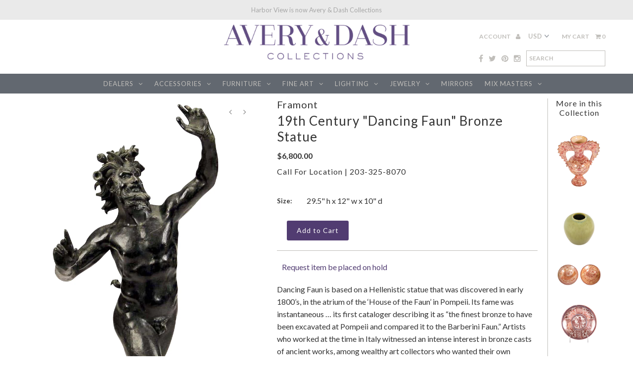

--- FILE ---
content_type: text/html; charset=utf-8
request_url: https://www.averydash.com/products/19th-century-dancing-faun-bronze-statue
body_size: 23638
content:
<!DOCTYPE html>
<!--[if lt IE 7 ]><html class="ie ie6" lang="en"> <![endif]-->
<!--[if IE 7 ]><html class="ie ie7" lang="en"> <![endif]-->
<!--[if IE 8 ]><html class="ie ie8" lang="en"> <![endif]-->
<!--[if (gte IE 9)|!(IE)]><!--><html lang="en"> <!--<![endif]-->
<head>
  <meta charset="utf-8" />
  
  <!-- Add any tracking or verification meta content below this line -->
  
  
  <!-- Pintrest
================================================== -->  
<meta name="p:domain_verify" content="0fb879ec45f544c580428c5802003acd"/>
  
  

  <!-- Basic Page Needs
================================================== -->

  <title>
    19th Century &quot;Dancing Faun&quot; Bronze Statue &ndash; Avery &amp; Dash Collections
  </title>
  
  <meta name="description" content="Dancing Faun is based on a Hellenistic statue that was discovered in early 1800’s, in the atrium of the ‘House of the Faun’ in Pompeii. Its fame was instantaneous … its first cataloger describing it as “the finest bronze to have been excavated at Pompeii and compared it to the Barberini Faun.” Artists who worked at the" />
  
  <link rel="canonical" href="https://www.averydash.com/products/19th-century-dancing-faun-bronze-statue" />


  

<meta property="og:type" content="product">
<meta property="og:title" content="19th Century &quot;Dancing Faun&quot; Bronze Statue">
<meta property="og:url" content="https://www.averydash.com/products/19th-century-dancing-faun-bronze-statue">
<meta property="og:description" content="Dancing Faun is based on a Hellenistic statue that was discovered in early 1800’s, in the atrium of the ‘House of the Faun’ in Pompeii. Its fame was instantaneous … its first cataloger describing it as “the finest bronze to have been excavated at Pompeii and compared it to the Barberini Faun.” Artists who worked at the time in Italy witnessed an intense interest in bronze casts of ancient works, among wealthy art collectors who wanted their own versions of ancient art seen during their travels in Europe and Greece, known as the &quot;grand tour.&quot; This particular Bronze example, however, takes this trend to a higher level, as it is of substantial scale and impeccable artistic quality
Condition : One finger on upraised hand missing.">

<meta property="og:image" content="http://www.averydash.com/cdn/shop/products/1670_1_25_A_master_12004e50-b966-4628-9f25-e9bc96464395_grande.jpg?v=1593973158">
<meta property="og:image:secure_url" content="https://www.averydash.com/cdn/shop/products/1670_1_25_A_master_12004e50-b966-4628-9f25-e9bc96464395_grande.jpg?v=1593973158">

<meta property="og:image" content="http://www.averydash.com/cdn/shop/products/1670_1_25_A_master_grande.jpg?v=1593973158">
<meta property="og:image:secure_url" content="https://www.averydash.com/cdn/shop/products/1670_1_25_A_master_grande.jpg?v=1593973158">

<meta property="og:image" content="http://www.averydash.com/cdn/shop/products/1670_1_25_C_master_grande.jpg?v=1593973158">
<meta property="og:image:secure_url" content="https://www.averydash.com/cdn/shop/products/1670_1_25_C_master_grande.jpg?v=1593973158">

<meta property="og:price:amount" content="6,800.00">
<meta property="og:price:currency" content="USD">

<meta property="og:site_name" content="Avery &amp; Dash Collections">



<meta name="twitter:card" content="summary">


<meta name="twitter:site" content="@harborviewLTD">


<meta name="twitter:title" content="19th Century &quot;Dancing Faun&quot; Bronze Statue">
<meta name="twitter:description" content="Dancing Faun is based on a Hellenistic statue that was discovered in early 1800’s, in the atrium of the ‘House of the Faun’ in Pompeii. Its fame was instantaneous … its first cataloger describing it a">
<meta name="twitter:image" content="https://www.averydash.com/cdn/shop/products/1670_1_25_A_master_12004e50-b966-4628-9f25-e9bc96464395_large.jpg?v=1593973158">
<meta name="twitter:image:width" content="480">
<meta name="twitter:image:height" content="480">


  <!-- CSS
================================================== -->
<link rel="stylesheet" type="text/css" href="//www.averydash.com/cdn/shop/t/15/assets/print.css?v=4733" media="print" />

  <link href="//www.averydash.com/cdn/shop/t/15/assets/stylesheet.css?v=161779515536169545171729689412" rel="stylesheet" type="text/css" media="all" />
  <link href="//www.averydash.com/cdn/shop/t/15/assets/font-awesome.css?v=41792228249477712491544651876" rel="stylesheet" type="text/css" media="all" />
  <link href="//www.averydash.com/cdn/shop/t/15/assets/queries.css?v=143528558259399272821729689412" rel="stylesheet" type="text/css" media="all" />
    
    
  
  
  

  
  
  <link href='//fonts.googleapis.com/css?family=Lato:300,400,700' rel='stylesheet' type='text/css'>
    
  
  
     

  
     

  
    

  
       

  
    
  
  
  
  
  
  
  <link href='//fonts.googleapis.com/css?family=Oswald:400,300,700' rel='stylesheet' type='text/css'>
  
  
  
      

  
   
  
  
     
  
  
      

  
  
  <link href='http://fonts.googleapis.com/css?family=Roboto:400,500,300' rel='stylesheet' type='text/css'>
   

  
  
  <link href='http://fonts.googleapis.com/css?family=Josefin+Sans:400,600,700,300' rel='stylesheet' type='text/css'>
   

  
  
  <link href='http://fonts.googleapis.com/css?family=Source+Sans+Pro:400,600,300,700' rel='stylesheet' type='text/css'>
   
  <!--[if LTE IE 8]>
<link href="//www.averydash.com/cdn/shop/t/15/assets/gridlock.ie.css?v=133506513823680828761544651877" rel="stylesheet" type="text/css" media="all" />  
<![endif]--> 


  <!-- JS
================================================== -->


  <script type="text/javascript" src="//ajax.googleapis.com/ajax/libs/jquery/1.9.1/jquery.min.js"></script>

  <script src="//www.averydash.com/cdn/shop/t/15/assets/theme.js?v=66979255932740568011544651889" type="text/javascript"></script> 
  <script src="//www.averydash.com/cdn/shopifycloud/storefront/assets/themes_support/option_selection-b017cd28.js" type="text/javascript"></script>  
  <script src="//www.averydash.com/cdn/shop/t/15/assets/jquery.fs.shifter.js?v=49917305197206640071544651880" type="text/javascript"></script>

  

  <meta name="viewport" content="width=device-width, initial-scale=1, maximum-scale=1">

  <title>My Page</title>
    <script language="javascript">
        function emailCurrentPage(){
            window.location.href='mailto:?subject='+document.title+'&body='+escape(window.location.href);
        }
    </script>


  
  
  <!-- Favicons
================================================== -->

  <link rel="shortcut icon" href="//www.averydash.com/cdn/shop/t/15/assets/favicon.png?v=60435174486978537121544651875">

  

  <script>window.performance && window.performance.mark && window.performance.mark('shopify.content_for_header.start');</script><meta id="shopify-digital-wallet" name="shopify-digital-wallet" content="/16785615/digital_wallets/dialog">
<meta name="shopify-checkout-api-token" content="28685941b46180fcb2d6c15fa2425525">
<meta id="in-context-paypal-metadata" data-shop-id="16785615" data-venmo-supported="false" data-environment="production" data-locale="en_US" data-paypal-v4="true" data-currency="USD">
<link rel="alternate" type="application/json+oembed" href="https://www.averydash.com/products/19th-century-dancing-faun-bronze-statue.oembed">
<script async="async" src="/checkouts/internal/preloads.js?locale=en-US"></script>
<link rel="preconnect" href="https://shop.app" crossorigin="anonymous">
<script async="async" src="https://shop.app/checkouts/internal/preloads.js?locale=en-US&shop_id=16785615" crossorigin="anonymous"></script>
<script id="shopify-features" type="application/json">{"accessToken":"28685941b46180fcb2d6c15fa2425525","betas":["rich-media-storefront-analytics"],"domain":"www.averydash.com","predictiveSearch":true,"shopId":16785615,"locale":"en"}</script>
<script>var Shopify = Shopify || {};
Shopify.shop = "avery-dash.myshopify.com";
Shopify.locale = "en";
Shopify.currency = {"active":"USD","rate":"1.0"};
Shopify.country = "US";
Shopify.theme = {"name":"Avery \u0026 Dash - Backup","id":46120730742,"schema_name":null,"schema_version":null,"theme_store_id":141,"role":"main"};
Shopify.theme.handle = "null";
Shopify.theme.style = {"id":null,"handle":null};
Shopify.cdnHost = "www.averydash.com/cdn";
Shopify.routes = Shopify.routes || {};
Shopify.routes.root = "/";</script>
<script type="module">!function(o){(o.Shopify=o.Shopify||{}).modules=!0}(window);</script>
<script>!function(o){function n(){var o=[];function n(){o.push(Array.prototype.slice.apply(arguments))}return n.q=o,n}var t=o.Shopify=o.Shopify||{};t.loadFeatures=n(),t.autoloadFeatures=n()}(window);</script>
<script>
  window.ShopifyPay = window.ShopifyPay || {};
  window.ShopifyPay.apiHost = "shop.app\/pay";
  window.ShopifyPay.redirectState = null;
</script>
<script id="shop-js-analytics" type="application/json">{"pageType":"product"}</script>
<script defer="defer" async type="module" src="//www.averydash.com/cdn/shopifycloud/shop-js/modules/v2/client.init-shop-cart-sync_BN7fPSNr.en.esm.js"></script>
<script defer="defer" async type="module" src="//www.averydash.com/cdn/shopifycloud/shop-js/modules/v2/chunk.common_Cbph3Kss.esm.js"></script>
<script defer="defer" async type="module" src="//www.averydash.com/cdn/shopifycloud/shop-js/modules/v2/chunk.modal_DKumMAJ1.esm.js"></script>
<script type="module">
  await import("//www.averydash.com/cdn/shopifycloud/shop-js/modules/v2/client.init-shop-cart-sync_BN7fPSNr.en.esm.js");
await import("//www.averydash.com/cdn/shopifycloud/shop-js/modules/v2/chunk.common_Cbph3Kss.esm.js");
await import("//www.averydash.com/cdn/shopifycloud/shop-js/modules/v2/chunk.modal_DKumMAJ1.esm.js");

  window.Shopify.SignInWithShop?.initShopCartSync?.({"fedCMEnabled":true,"windoidEnabled":true});

</script>
<script>
  window.Shopify = window.Shopify || {};
  if (!window.Shopify.featureAssets) window.Shopify.featureAssets = {};
  window.Shopify.featureAssets['shop-js'] = {"shop-cart-sync":["modules/v2/client.shop-cart-sync_CJVUk8Jm.en.esm.js","modules/v2/chunk.common_Cbph3Kss.esm.js","modules/v2/chunk.modal_DKumMAJ1.esm.js"],"init-fed-cm":["modules/v2/client.init-fed-cm_7Fvt41F4.en.esm.js","modules/v2/chunk.common_Cbph3Kss.esm.js","modules/v2/chunk.modal_DKumMAJ1.esm.js"],"init-shop-email-lookup-coordinator":["modules/v2/client.init-shop-email-lookup-coordinator_Cc088_bR.en.esm.js","modules/v2/chunk.common_Cbph3Kss.esm.js","modules/v2/chunk.modal_DKumMAJ1.esm.js"],"init-windoid":["modules/v2/client.init-windoid_hPopwJRj.en.esm.js","modules/v2/chunk.common_Cbph3Kss.esm.js","modules/v2/chunk.modal_DKumMAJ1.esm.js"],"shop-button":["modules/v2/client.shop-button_B0jaPSNF.en.esm.js","modules/v2/chunk.common_Cbph3Kss.esm.js","modules/v2/chunk.modal_DKumMAJ1.esm.js"],"shop-cash-offers":["modules/v2/client.shop-cash-offers_DPIskqss.en.esm.js","modules/v2/chunk.common_Cbph3Kss.esm.js","modules/v2/chunk.modal_DKumMAJ1.esm.js"],"shop-toast-manager":["modules/v2/client.shop-toast-manager_CK7RT69O.en.esm.js","modules/v2/chunk.common_Cbph3Kss.esm.js","modules/v2/chunk.modal_DKumMAJ1.esm.js"],"init-shop-cart-sync":["modules/v2/client.init-shop-cart-sync_BN7fPSNr.en.esm.js","modules/v2/chunk.common_Cbph3Kss.esm.js","modules/v2/chunk.modal_DKumMAJ1.esm.js"],"init-customer-accounts-sign-up":["modules/v2/client.init-customer-accounts-sign-up_CfPf4CXf.en.esm.js","modules/v2/client.shop-login-button_DeIztwXF.en.esm.js","modules/v2/chunk.common_Cbph3Kss.esm.js","modules/v2/chunk.modal_DKumMAJ1.esm.js"],"pay-button":["modules/v2/client.pay-button_CgIwFSYN.en.esm.js","modules/v2/chunk.common_Cbph3Kss.esm.js","modules/v2/chunk.modal_DKumMAJ1.esm.js"],"init-customer-accounts":["modules/v2/client.init-customer-accounts_DQ3x16JI.en.esm.js","modules/v2/client.shop-login-button_DeIztwXF.en.esm.js","modules/v2/chunk.common_Cbph3Kss.esm.js","modules/v2/chunk.modal_DKumMAJ1.esm.js"],"avatar":["modules/v2/client.avatar_BTnouDA3.en.esm.js"],"init-shop-for-new-customer-accounts":["modules/v2/client.init-shop-for-new-customer-accounts_CsZy_esa.en.esm.js","modules/v2/client.shop-login-button_DeIztwXF.en.esm.js","modules/v2/chunk.common_Cbph3Kss.esm.js","modules/v2/chunk.modal_DKumMAJ1.esm.js"],"shop-follow-button":["modules/v2/client.shop-follow-button_BRMJjgGd.en.esm.js","modules/v2/chunk.common_Cbph3Kss.esm.js","modules/v2/chunk.modal_DKumMAJ1.esm.js"],"checkout-modal":["modules/v2/client.checkout-modal_B9Drz_yf.en.esm.js","modules/v2/chunk.common_Cbph3Kss.esm.js","modules/v2/chunk.modal_DKumMAJ1.esm.js"],"shop-login-button":["modules/v2/client.shop-login-button_DeIztwXF.en.esm.js","modules/v2/chunk.common_Cbph3Kss.esm.js","modules/v2/chunk.modal_DKumMAJ1.esm.js"],"lead-capture":["modules/v2/client.lead-capture_DXYzFM3R.en.esm.js","modules/v2/chunk.common_Cbph3Kss.esm.js","modules/v2/chunk.modal_DKumMAJ1.esm.js"],"shop-login":["modules/v2/client.shop-login_CA5pJqmO.en.esm.js","modules/v2/chunk.common_Cbph3Kss.esm.js","modules/v2/chunk.modal_DKumMAJ1.esm.js"],"payment-terms":["modules/v2/client.payment-terms_BxzfvcZJ.en.esm.js","modules/v2/chunk.common_Cbph3Kss.esm.js","modules/v2/chunk.modal_DKumMAJ1.esm.js"]};
</script>
<script>(function() {
  var isLoaded = false;
  function asyncLoad() {
    if (isLoaded) return;
    isLoaded = true;
    var urls = ["https:\/\/chimpstatic.com\/mcjs-connected\/js\/users\/757f41aed7378191bda5ee6ee\/21851723add309b78743b8546.js?shop=avery-dash.myshopify.com","https:\/\/cdn-scripts.signifyd.com\/shopify\/script-tag.js?shop=avery-dash.myshopify.com","https:\/\/chimpstatic.com\/mcjs-connected\/js\/users\/757f41aed7378191bda5ee6ee\/21851723add309b78743b8546.js?shop=avery-dash.myshopify.com","https:\/\/cdn.doofinder.com\/shopify\/doofinder-installed.js?shop=avery-dash.myshopify.com"];
    for (var i = 0; i < urls.length; i++) {
      var s = document.createElement('script');
      s.type = 'text/javascript';
      s.async = true;
      s.src = urls[i];
      var x = document.getElementsByTagName('script')[0];
      x.parentNode.insertBefore(s, x);
    }
  };
  if(window.attachEvent) {
    window.attachEvent('onload', asyncLoad);
  } else {
    window.addEventListener('load', asyncLoad, false);
  }
})();</script>
<script id="__st">var __st={"a":16785615,"offset":-18000,"reqid":"f36eaaf9-14fb-4a46-825a-70143f494d8d-1769783625","pageurl":"www.averydash.com\/products\/19th-century-dancing-faun-bronze-statue","u":"a229d061ae95","p":"product","rtyp":"product","rid":4408478630006};</script>
<script>window.ShopifyPaypalV4VisibilityTracking = true;</script>
<script id="captcha-bootstrap">!function(){'use strict';const t='contact',e='account',n='new_comment',o=[[t,t],['blogs',n],['comments',n],[t,'customer']],c=[[e,'customer_login'],[e,'guest_login'],[e,'recover_customer_password'],[e,'create_customer']],r=t=>t.map((([t,e])=>`form[action*='/${t}']:not([data-nocaptcha='true']) input[name='form_type'][value='${e}']`)).join(','),a=t=>()=>t?[...document.querySelectorAll(t)].map((t=>t.form)):[];function s(){const t=[...o],e=r(t);return a(e)}const i='password',u='form_key',d=['recaptcha-v3-token','g-recaptcha-response','h-captcha-response',i],f=()=>{try{return window.sessionStorage}catch{return}},m='__shopify_v',_=t=>t.elements[u];function p(t,e,n=!1){try{const o=window.sessionStorage,c=JSON.parse(o.getItem(e)),{data:r}=function(t){const{data:e,action:n}=t;return t[m]||n?{data:e,action:n}:{data:t,action:n}}(c);for(const[e,n]of Object.entries(r))t.elements[e]&&(t.elements[e].value=n);n&&o.removeItem(e)}catch(o){console.error('form repopulation failed',{error:o})}}const l='form_type',E='cptcha';function T(t){t.dataset[E]=!0}const w=window,h=w.document,L='Shopify',v='ce_forms',y='captcha';let A=!1;((t,e)=>{const n=(g='f06e6c50-85a8-45c8-87d0-21a2b65856fe',I='https://cdn.shopify.com/shopifycloud/storefront-forms-hcaptcha/ce_storefront_forms_captcha_hcaptcha.v1.5.2.iife.js',D={infoText:'Protected by hCaptcha',privacyText:'Privacy',termsText:'Terms'},(t,e,n)=>{const o=w[L][v],c=o.bindForm;if(c)return c(t,g,e,D).then(n);var r;o.q.push([[t,g,e,D],n]),r=I,A||(h.body.append(Object.assign(h.createElement('script'),{id:'captcha-provider',async:!0,src:r})),A=!0)});var g,I,D;w[L]=w[L]||{},w[L][v]=w[L][v]||{},w[L][v].q=[],w[L][y]=w[L][y]||{},w[L][y].protect=function(t,e){n(t,void 0,e),T(t)},Object.freeze(w[L][y]),function(t,e,n,w,h,L){const[v,y,A,g]=function(t,e,n){const i=e?o:[],u=t?c:[],d=[...i,...u],f=r(d),m=r(i),_=r(d.filter((([t,e])=>n.includes(e))));return[a(f),a(m),a(_),s()]}(w,h,L),I=t=>{const e=t.target;return e instanceof HTMLFormElement?e:e&&e.form},D=t=>v().includes(t);t.addEventListener('submit',(t=>{const e=I(t);if(!e)return;const n=D(e)&&!e.dataset.hcaptchaBound&&!e.dataset.recaptchaBound,o=_(e),c=g().includes(e)&&(!o||!o.value);(n||c)&&t.preventDefault(),c&&!n&&(function(t){try{if(!f())return;!function(t){const e=f();if(!e)return;const n=_(t);if(!n)return;const o=n.value;o&&e.removeItem(o)}(t);const e=Array.from(Array(32),(()=>Math.random().toString(36)[2])).join('');!function(t,e){_(t)||t.append(Object.assign(document.createElement('input'),{type:'hidden',name:u})),t.elements[u].value=e}(t,e),function(t,e){const n=f();if(!n)return;const o=[...t.querySelectorAll(`input[type='${i}']`)].map((({name:t})=>t)),c=[...d,...o],r={};for(const[a,s]of new FormData(t).entries())c.includes(a)||(r[a]=s);n.setItem(e,JSON.stringify({[m]:1,action:t.action,data:r}))}(t,e)}catch(e){console.error('failed to persist form',e)}}(e),e.submit())}));const S=(t,e)=>{t&&!t.dataset[E]&&(n(t,e.some((e=>e===t))),T(t))};for(const o of['focusin','change'])t.addEventListener(o,(t=>{const e=I(t);D(e)&&S(e,y())}));const B=e.get('form_key'),M=e.get(l),P=B&&M;t.addEventListener('DOMContentLoaded',(()=>{const t=y();if(P)for(const e of t)e.elements[l].value===M&&p(e,B);[...new Set([...A(),...v().filter((t=>'true'===t.dataset.shopifyCaptcha))])].forEach((e=>S(e,t)))}))}(h,new URLSearchParams(w.location.search),n,t,e,['guest_login'])})(!0,!0)}();</script>
<script integrity="sha256-4kQ18oKyAcykRKYeNunJcIwy7WH5gtpwJnB7kiuLZ1E=" data-source-attribution="shopify.loadfeatures" defer="defer" src="//www.averydash.com/cdn/shopifycloud/storefront/assets/storefront/load_feature-a0a9edcb.js" crossorigin="anonymous"></script>
<script crossorigin="anonymous" defer="defer" src="//www.averydash.com/cdn/shopifycloud/storefront/assets/shopify_pay/storefront-65b4c6d7.js?v=20250812"></script>
<script data-source-attribution="shopify.dynamic_checkout.dynamic.init">var Shopify=Shopify||{};Shopify.PaymentButton=Shopify.PaymentButton||{isStorefrontPortableWallets:!0,init:function(){window.Shopify.PaymentButton.init=function(){};var t=document.createElement("script");t.src="https://www.averydash.com/cdn/shopifycloud/portable-wallets/latest/portable-wallets.en.js",t.type="module",document.head.appendChild(t)}};
</script>
<script data-source-attribution="shopify.dynamic_checkout.buyer_consent">
  function portableWalletsHideBuyerConsent(e){var t=document.getElementById("shopify-buyer-consent"),n=document.getElementById("shopify-subscription-policy-button");t&&n&&(t.classList.add("hidden"),t.setAttribute("aria-hidden","true"),n.removeEventListener("click",e))}function portableWalletsShowBuyerConsent(e){var t=document.getElementById("shopify-buyer-consent"),n=document.getElementById("shopify-subscription-policy-button");t&&n&&(t.classList.remove("hidden"),t.removeAttribute("aria-hidden"),n.addEventListener("click",e))}window.Shopify?.PaymentButton&&(window.Shopify.PaymentButton.hideBuyerConsent=portableWalletsHideBuyerConsent,window.Shopify.PaymentButton.showBuyerConsent=portableWalletsShowBuyerConsent);
</script>
<script data-source-attribution="shopify.dynamic_checkout.cart.bootstrap">document.addEventListener("DOMContentLoaded",(function(){function t(){return document.querySelector("shopify-accelerated-checkout-cart, shopify-accelerated-checkout")}if(t())Shopify.PaymentButton.init();else{new MutationObserver((function(e,n){t()&&(Shopify.PaymentButton.init(),n.disconnect())})).observe(document.body,{childList:!0,subtree:!0})}}));
</script>
<link id="shopify-accelerated-checkout-styles" rel="stylesheet" media="screen" href="https://www.averydash.com/cdn/shopifycloud/portable-wallets/latest/accelerated-checkout-backwards-compat.css" crossorigin="anonymous">
<style id="shopify-accelerated-checkout-cart">
        #shopify-buyer-consent {
  margin-top: 1em;
  display: inline-block;
  width: 100%;
}

#shopify-buyer-consent.hidden {
  display: none;
}

#shopify-subscription-policy-button {
  background: none;
  border: none;
  padding: 0;
  text-decoration: underline;
  font-size: inherit;
  cursor: pointer;
}

#shopify-subscription-policy-button::before {
  box-shadow: none;
}

      </style>

<script>window.performance && window.performance.mark && window.performance.mark('shopify.content_for_header.end');</script>
  


 
<!-- Hits Analytics tracking code -->

  

<!-- end of Hits Analytics code -->

 <!--DOOFINDER-SHOPIFY-->  <script>
  const dfLayerOptions = {
    installationId: '47f065d1-ea65-4f6d-a38c-5f03824ac209',
    zone: 'us1'
  };

  
/** START SHOPIFY ADD TO CART **/
document.addEventListener('doofinder.cart.add', function(event) {

  const product_endpoint = new URL(event.detail.link).pathname + '.js'

  fetch(product_endpoint, {
      method: 'GET',
      headers: {
        'Content-Type': 'application/json'
      },
    })
    .then(response => {
      return response.json()
    })
    .then(data => {
      variant_id = get_variant_id(parseInt(event.detail.item_id), data)
      if (variant_id) {
        add_to_cart(variant_id, event.detail.amount)
      } else {
        window.location.href = event.detail.link
      }
    })
    .catch((error) => {
      console.error('Error:', error)
    })

  function get_variant_id(product_id, product_data) {
    if (product_data.variants.length > 1) {
      if (is_variant_id_in_list(product_id, product_data.variants)) {
        return product_id
      }
      return false
    } else {
      return product_data.variants[0].id
    }
  }

  function is_variant_id_in_list(variant_id, variant_list) {
    let is_variant = false

    variant_list.forEach(variant => {
      if (variant.id === variant_id) {
        is_variant = true
      }
    })

    return is_variant
  }

  function add_to_cart(id, amount) {
    let formData = {
      'items': [{
        'id': id,
        'quantity': amount
      }],
      sections: "cart-items,cart-icon-bubble,cart-live-region-text,cart-footer"
    }

    const route = window.Shopify.routes.root ?
      window.Shopify.routes.root + 'cart/add.js' :
      window.Shopify.routes.cart_url + '/add.js' ;

    fetch(route, {
        method: 'POST',
        headers: {
          'Content-Type': 'application/json'
        },
        body: JSON.stringify(formData)
      })
      .then(response => response.json())
      .then(data => {renderSections(data.sections)})
      .catch((error) => {
        console.error('Error:', error)
      });
  }

  function renderSections(sections){
    for( section_id in sections ){
      let section = document.querySelector("#"+section_id);
      let section_html = sections[section_id];
      if(section && section_html){
        section.innerHTML = section_html;
      }
    }
  }
});
/** END SHOPIFY ADD TO CART **/


/** START SHOPIFY OPTIONS **/
dfLayerOptions.language = "en";
/** END SHOPIFY OPTIONS **/



  (function (l, a, y, e, r, s) {
    r = l.createElement(a); r.onload = e; r.async = 1; r.src = y;
    s = l.getElementsByTagName(a)[0]; s.parentNode.insertBefore(r, s);
  })(document, 'script', 'https://cdn.doofinder.com/livelayer/1/js/loader.min.js', function () {
    doofinderLoader.load(dfLayerOptions);
  });
</script>
  <!--/DOOFINDER-SHOPIFY--><link href="https://monorail-edge.shopifysvc.com" rel="dns-prefetch">
<script>(function(){if ("sendBeacon" in navigator && "performance" in window) {try {var session_token_from_headers = performance.getEntriesByType('navigation')[0].serverTiming.find(x => x.name == '_s').description;} catch {var session_token_from_headers = undefined;}var session_cookie_matches = document.cookie.match(/_shopify_s=([^;]*)/);var session_token_from_cookie = session_cookie_matches && session_cookie_matches.length === 2 ? session_cookie_matches[1] : "";var session_token = session_token_from_headers || session_token_from_cookie || "";function handle_abandonment_event(e) {var entries = performance.getEntries().filter(function(entry) {return /monorail-edge.shopifysvc.com/.test(entry.name);});if (!window.abandonment_tracked && entries.length === 0) {window.abandonment_tracked = true;var currentMs = Date.now();var navigation_start = performance.timing.navigationStart;var payload = {shop_id: 16785615,url: window.location.href,navigation_start,duration: currentMs - navigation_start,session_token,page_type: "product"};window.navigator.sendBeacon("https://monorail-edge.shopifysvc.com/v1/produce", JSON.stringify({schema_id: "online_store_buyer_site_abandonment/1.1",payload: payload,metadata: {event_created_at_ms: currentMs,event_sent_at_ms: currentMs}}));}}window.addEventListener('pagehide', handle_abandonment_event);}}());</script>
<script id="web-pixels-manager-setup">(function e(e,d,r,n,o){if(void 0===o&&(o={}),!Boolean(null===(a=null===(i=window.Shopify)||void 0===i?void 0:i.analytics)||void 0===a?void 0:a.replayQueue)){var i,a;window.Shopify=window.Shopify||{};var t=window.Shopify;t.analytics=t.analytics||{};var s=t.analytics;s.replayQueue=[],s.publish=function(e,d,r){return s.replayQueue.push([e,d,r]),!0};try{self.performance.mark("wpm:start")}catch(e){}var l=function(){var e={modern:/Edge?\/(1{2}[4-9]|1[2-9]\d|[2-9]\d{2}|\d{4,})\.\d+(\.\d+|)|Firefox\/(1{2}[4-9]|1[2-9]\d|[2-9]\d{2}|\d{4,})\.\d+(\.\d+|)|Chrom(ium|e)\/(9{2}|\d{3,})\.\d+(\.\d+|)|(Maci|X1{2}).+ Version\/(15\.\d+|(1[6-9]|[2-9]\d|\d{3,})\.\d+)([,.]\d+|)( \(\w+\)|)( Mobile\/\w+|) Safari\/|Chrome.+OPR\/(9{2}|\d{3,})\.\d+\.\d+|(CPU[ +]OS|iPhone[ +]OS|CPU[ +]iPhone|CPU IPhone OS|CPU iPad OS)[ +]+(15[._]\d+|(1[6-9]|[2-9]\d|\d{3,})[._]\d+)([._]\d+|)|Android:?[ /-](13[3-9]|1[4-9]\d|[2-9]\d{2}|\d{4,})(\.\d+|)(\.\d+|)|Android.+Firefox\/(13[5-9]|1[4-9]\d|[2-9]\d{2}|\d{4,})\.\d+(\.\d+|)|Android.+Chrom(ium|e)\/(13[3-9]|1[4-9]\d|[2-9]\d{2}|\d{4,})\.\d+(\.\d+|)|SamsungBrowser\/([2-9]\d|\d{3,})\.\d+/,legacy:/Edge?\/(1[6-9]|[2-9]\d|\d{3,})\.\d+(\.\d+|)|Firefox\/(5[4-9]|[6-9]\d|\d{3,})\.\d+(\.\d+|)|Chrom(ium|e)\/(5[1-9]|[6-9]\d|\d{3,})\.\d+(\.\d+|)([\d.]+$|.*Safari\/(?![\d.]+ Edge\/[\d.]+$))|(Maci|X1{2}).+ Version\/(10\.\d+|(1[1-9]|[2-9]\d|\d{3,})\.\d+)([,.]\d+|)( \(\w+\)|)( Mobile\/\w+|) Safari\/|Chrome.+OPR\/(3[89]|[4-9]\d|\d{3,})\.\d+\.\d+|(CPU[ +]OS|iPhone[ +]OS|CPU[ +]iPhone|CPU IPhone OS|CPU iPad OS)[ +]+(10[._]\d+|(1[1-9]|[2-9]\d|\d{3,})[._]\d+)([._]\d+|)|Android:?[ /-](13[3-9]|1[4-9]\d|[2-9]\d{2}|\d{4,})(\.\d+|)(\.\d+|)|Mobile Safari.+OPR\/([89]\d|\d{3,})\.\d+\.\d+|Android.+Firefox\/(13[5-9]|1[4-9]\d|[2-9]\d{2}|\d{4,})\.\d+(\.\d+|)|Android.+Chrom(ium|e)\/(13[3-9]|1[4-9]\d|[2-9]\d{2}|\d{4,})\.\d+(\.\d+|)|Android.+(UC? ?Browser|UCWEB|U3)[ /]?(15\.([5-9]|\d{2,})|(1[6-9]|[2-9]\d|\d{3,})\.\d+)\.\d+|SamsungBrowser\/(5\.\d+|([6-9]|\d{2,})\.\d+)|Android.+MQ{2}Browser\/(14(\.(9|\d{2,})|)|(1[5-9]|[2-9]\d|\d{3,})(\.\d+|))(\.\d+|)|K[Aa][Ii]OS\/(3\.\d+|([4-9]|\d{2,})\.\d+)(\.\d+|)/},d=e.modern,r=e.legacy,n=navigator.userAgent;return n.match(d)?"modern":n.match(r)?"legacy":"unknown"}(),u="modern"===l?"modern":"legacy",c=(null!=n?n:{modern:"",legacy:""})[u],f=function(e){return[e.baseUrl,"/wpm","/b",e.hashVersion,"modern"===e.buildTarget?"m":"l",".js"].join("")}({baseUrl:d,hashVersion:r,buildTarget:u}),m=function(e){var d=e.version,r=e.bundleTarget,n=e.surface,o=e.pageUrl,i=e.monorailEndpoint;return{emit:function(e){var a=e.status,t=e.errorMsg,s=(new Date).getTime(),l=JSON.stringify({metadata:{event_sent_at_ms:s},events:[{schema_id:"web_pixels_manager_load/3.1",payload:{version:d,bundle_target:r,page_url:o,status:a,surface:n,error_msg:t},metadata:{event_created_at_ms:s}}]});if(!i)return console&&console.warn&&console.warn("[Web Pixels Manager] No Monorail endpoint provided, skipping logging."),!1;try{return self.navigator.sendBeacon.bind(self.navigator)(i,l)}catch(e){}var u=new XMLHttpRequest;try{return u.open("POST",i,!0),u.setRequestHeader("Content-Type","text/plain"),u.send(l),!0}catch(e){return console&&console.warn&&console.warn("[Web Pixels Manager] Got an unhandled error while logging to Monorail."),!1}}}}({version:r,bundleTarget:l,surface:e.surface,pageUrl:self.location.href,monorailEndpoint:e.monorailEndpoint});try{o.browserTarget=l,function(e){var d=e.src,r=e.async,n=void 0===r||r,o=e.onload,i=e.onerror,a=e.sri,t=e.scriptDataAttributes,s=void 0===t?{}:t,l=document.createElement("script"),u=document.querySelector("head"),c=document.querySelector("body");if(l.async=n,l.src=d,a&&(l.integrity=a,l.crossOrigin="anonymous"),s)for(var f in s)if(Object.prototype.hasOwnProperty.call(s,f))try{l.dataset[f]=s[f]}catch(e){}if(o&&l.addEventListener("load",o),i&&l.addEventListener("error",i),u)u.appendChild(l);else{if(!c)throw new Error("Did not find a head or body element to append the script");c.appendChild(l)}}({src:f,async:!0,onload:function(){if(!function(){var e,d;return Boolean(null===(d=null===(e=window.Shopify)||void 0===e?void 0:e.analytics)||void 0===d?void 0:d.initialized)}()){var d=window.webPixelsManager.init(e)||void 0;if(d){var r=window.Shopify.analytics;r.replayQueue.forEach((function(e){var r=e[0],n=e[1],o=e[2];d.publishCustomEvent(r,n,o)})),r.replayQueue=[],r.publish=d.publishCustomEvent,r.visitor=d.visitor,r.initialized=!0}}},onerror:function(){return m.emit({status:"failed",errorMsg:"".concat(f," has failed to load")})},sri:function(e){var d=/^sha384-[A-Za-z0-9+/=]+$/;return"string"==typeof e&&d.test(e)}(c)?c:"",scriptDataAttributes:o}),m.emit({status:"loading"})}catch(e){m.emit({status:"failed",errorMsg:(null==e?void 0:e.message)||"Unknown error"})}}})({shopId: 16785615,storefrontBaseUrl: "https://www.averydash.com",extensionsBaseUrl: "https://extensions.shopifycdn.com/cdn/shopifycloud/web-pixels-manager",monorailEndpoint: "https://monorail-edge.shopifysvc.com/unstable/produce_batch",surface: "storefront-renderer",enabledBetaFlags: ["2dca8a86"],webPixelsConfigList: [{"id":"42270838","eventPayloadVersion":"v1","runtimeContext":"LAX","scriptVersion":"1","type":"CUSTOM","privacyPurposes":["MARKETING"],"name":"Meta pixel (migrated)"},{"id":"72089718","eventPayloadVersion":"v1","runtimeContext":"LAX","scriptVersion":"1","type":"CUSTOM","privacyPurposes":["ANALYTICS"],"name":"Google Analytics tag (migrated)"},{"id":"shopify-app-pixel","configuration":"{}","eventPayloadVersion":"v1","runtimeContext":"STRICT","scriptVersion":"0450","apiClientId":"shopify-pixel","type":"APP","privacyPurposes":["ANALYTICS","MARKETING"]},{"id":"shopify-custom-pixel","eventPayloadVersion":"v1","runtimeContext":"LAX","scriptVersion":"0450","apiClientId":"shopify-pixel","type":"CUSTOM","privacyPurposes":["ANALYTICS","MARKETING"]}],isMerchantRequest: false,initData: {"shop":{"name":"Avery \u0026 Dash Collections","paymentSettings":{"currencyCode":"USD"},"myshopifyDomain":"avery-dash.myshopify.com","countryCode":"US","storefrontUrl":"https:\/\/www.averydash.com"},"customer":null,"cart":null,"checkout":null,"productVariants":[{"price":{"amount":6800.0,"currencyCode":"USD"},"product":{"title":"19th Century \"Dancing Faun\" Bronze Statue","vendor":"Framont","id":"4408478630006","untranslatedTitle":"19th Century \"Dancing Faun\" Bronze Statue","url":"\/products\/19th-century-dancing-faun-bronze-statue","type":"Bronze"},"id":"31416273010806","image":{"src":"\/\/www.averydash.com\/cdn\/shop\/products\/1670_1_25_A_master_12004e50-b966-4628-9f25-e9bc96464395.jpg?v=1593973158"},"sku":"","title":"29.5\" h  x  12\" w  x  10\" d","untranslatedTitle":"29.5\" h  x  12\" w  x  10\" d"}],"purchasingCompany":null},},"https://www.averydash.com/cdn","1d2a099fw23dfb22ep557258f5m7a2edbae",{"modern":"","legacy":""},{"shopId":"16785615","storefrontBaseUrl":"https:\/\/www.averydash.com","extensionBaseUrl":"https:\/\/extensions.shopifycdn.com\/cdn\/shopifycloud\/web-pixels-manager","surface":"storefront-renderer","enabledBetaFlags":"[\"2dca8a86\"]","isMerchantRequest":"false","hashVersion":"1d2a099fw23dfb22ep557258f5m7a2edbae","publish":"custom","events":"[[\"page_viewed\",{}],[\"product_viewed\",{\"productVariant\":{\"price\":{\"amount\":6800.0,\"currencyCode\":\"USD\"},\"product\":{\"title\":\"19th Century \\\"Dancing Faun\\\" Bronze Statue\",\"vendor\":\"Framont\",\"id\":\"4408478630006\",\"untranslatedTitle\":\"19th Century \\\"Dancing Faun\\\" Bronze Statue\",\"url\":\"\/products\/19th-century-dancing-faun-bronze-statue\",\"type\":\"Bronze\"},\"id\":\"31416273010806\",\"image\":{\"src\":\"\/\/www.averydash.com\/cdn\/shop\/products\/1670_1_25_A_master_12004e50-b966-4628-9f25-e9bc96464395.jpg?v=1593973158\"},\"sku\":\"\",\"title\":\"29.5\\\" h  x  12\\\" w  x  10\\\" d\",\"untranslatedTitle\":\"29.5\\\" h  x  12\\\" w  x  10\\\" d\"}}]]"});</script><script>
  window.ShopifyAnalytics = window.ShopifyAnalytics || {};
  window.ShopifyAnalytics.meta = window.ShopifyAnalytics.meta || {};
  window.ShopifyAnalytics.meta.currency = 'USD';
  var meta = {"product":{"id":4408478630006,"gid":"gid:\/\/shopify\/Product\/4408478630006","vendor":"Framont","type":"Bronze","handle":"19th-century-dancing-faun-bronze-statue","variants":[{"id":31416273010806,"price":680000,"name":"19th Century \"Dancing Faun\" Bronze Statue - 29.5\" h  x  12\" w  x  10\" d","public_title":"29.5\" h  x  12\" w  x  10\" d","sku":""}],"remote":false},"page":{"pageType":"product","resourceType":"product","resourceId":4408478630006,"requestId":"f36eaaf9-14fb-4a46-825a-70143f494d8d-1769783625"}};
  for (var attr in meta) {
    window.ShopifyAnalytics.meta[attr] = meta[attr];
  }
</script>
<script class="analytics">
  (function () {
    var customDocumentWrite = function(content) {
      var jquery = null;

      if (window.jQuery) {
        jquery = window.jQuery;
      } else if (window.Checkout && window.Checkout.$) {
        jquery = window.Checkout.$;
      }

      if (jquery) {
        jquery('body').append(content);
      }
    };

    var hasLoggedConversion = function(token) {
      if (token) {
        return document.cookie.indexOf('loggedConversion=' + token) !== -1;
      }
      return false;
    }

    var setCookieIfConversion = function(token) {
      if (token) {
        var twoMonthsFromNow = new Date(Date.now());
        twoMonthsFromNow.setMonth(twoMonthsFromNow.getMonth() + 2);

        document.cookie = 'loggedConversion=' + token + '; expires=' + twoMonthsFromNow;
      }
    }

    var trekkie = window.ShopifyAnalytics.lib = window.trekkie = window.trekkie || [];
    if (trekkie.integrations) {
      return;
    }
    trekkie.methods = [
      'identify',
      'page',
      'ready',
      'track',
      'trackForm',
      'trackLink'
    ];
    trekkie.factory = function(method) {
      return function() {
        var args = Array.prototype.slice.call(arguments);
        args.unshift(method);
        trekkie.push(args);
        return trekkie;
      };
    };
    for (var i = 0; i < trekkie.methods.length; i++) {
      var key = trekkie.methods[i];
      trekkie[key] = trekkie.factory(key);
    }
    trekkie.load = function(config) {
      trekkie.config = config || {};
      trekkie.config.initialDocumentCookie = document.cookie;
      var first = document.getElementsByTagName('script')[0];
      var script = document.createElement('script');
      script.type = 'text/javascript';
      script.onerror = function(e) {
        var scriptFallback = document.createElement('script');
        scriptFallback.type = 'text/javascript';
        scriptFallback.onerror = function(error) {
                var Monorail = {
      produce: function produce(monorailDomain, schemaId, payload) {
        var currentMs = new Date().getTime();
        var event = {
          schema_id: schemaId,
          payload: payload,
          metadata: {
            event_created_at_ms: currentMs,
            event_sent_at_ms: currentMs
          }
        };
        return Monorail.sendRequest("https://" + monorailDomain + "/v1/produce", JSON.stringify(event));
      },
      sendRequest: function sendRequest(endpointUrl, payload) {
        // Try the sendBeacon API
        if (window && window.navigator && typeof window.navigator.sendBeacon === 'function' && typeof window.Blob === 'function' && !Monorail.isIos12()) {
          var blobData = new window.Blob([payload], {
            type: 'text/plain'
          });

          if (window.navigator.sendBeacon(endpointUrl, blobData)) {
            return true;
          } // sendBeacon was not successful

        } // XHR beacon

        var xhr = new XMLHttpRequest();

        try {
          xhr.open('POST', endpointUrl);
          xhr.setRequestHeader('Content-Type', 'text/plain');
          xhr.send(payload);
        } catch (e) {
          console.log(e);
        }

        return false;
      },
      isIos12: function isIos12() {
        return window.navigator.userAgent.lastIndexOf('iPhone; CPU iPhone OS 12_') !== -1 || window.navigator.userAgent.lastIndexOf('iPad; CPU OS 12_') !== -1;
      }
    };
    Monorail.produce('monorail-edge.shopifysvc.com',
      'trekkie_storefront_load_errors/1.1',
      {shop_id: 16785615,
      theme_id: 46120730742,
      app_name: "storefront",
      context_url: window.location.href,
      source_url: "//www.averydash.com/cdn/s/trekkie.storefront.c59ea00e0474b293ae6629561379568a2d7c4bba.min.js"});

        };
        scriptFallback.async = true;
        scriptFallback.src = '//www.averydash.com/cdn/s/trekkie.storefront.c59ea00e0474b293ae6629561379568a2d7c4bba.min.js';
        first.parentNode.insertBefore(scriptFallback, first);
      };
      script.async = true;
      script.src = '//www.averydash.com/cdn/s/trekkie.storefront.c59ea00e0474b293ae6629561379568a2d7c4bba.min.js';
      first.parentNode.insertBefore(script, first);
    };
    trekkie.load(
      {"Trekkie":{"appName":"storefront","development":false,"defaultAttributes":{"shopId":16785615,"isMerchantRequest":null,"themeId":46120730742,"themeCityHash":"8246103614992444006","contentLanguage":"en","currency":"USD","eventMetadataId":"db477ad2-8d94-448a-8d22-feac8c8a1f1d"},"isServerSideCookieWritingEnabled":true,"monorailRegion":"shop_domain","enabledBetaFlags":["65f19447","b5387b81"]},"Session Attribution":{},"S2S":{"facebookCapiEnabled":false,"source":"trekkie-storefront-renderer","apiClientId":580111}}
    );

    var loaded = false;
    trekkie.ready(function() {
      if (loaded) return;
      loaded = true;

      window.ShopifyAnalytics.lib = window.trekkie;

      var originalDocumentWrite = document.write;
      document.write = customDocumentWrite;
      try { window.ShopifyAnalytics.merchantGoogleAnalytics.call(this); } catch(error) {};
      document.write = originalDocumentWrite;

      window.ShopifyAnalytics.lib.page(null,{"pageType":"product","resourceType":"product","resourceId":4408478630006,"requestId":"f36eaaf9-14fb-4a46-825a-70143f494d8d-1769783625","shopifyEmitted":true});

      var match = window.location.pathname.match(/checkouts\/(.+)\/(thank_you|post_purchase)/)
      var token = match? match[1]: undefined;
      if (!hasLoggedConversion(token)) {
        setCookieIfConversion(token);
        window.ShopifyAnalytics.lib.track("Viewed Product",{"currency":"USD","variantId":31416273010806,"productId":4408478630006,"productGid":"gid:\/\/shopify\/Product\/4408478630006","name":"19th Century \"Dancing Faun\" Bronze Statue - 29.5\" h  x  12\" w  x  10\" d","price":"6800.00","sku":"","brand":"Framont","variant":"29.5\" h  x  12\" w  x  10\" d","category":"Bronze","nonInteraction":true,"remote":false},undefined,undefined,{"shopifyEmitted":true});
      window.ShopifyAnalytics.lib.track("monorail:\/\/trekkie_storefront_viewed_product\/1.1",{"currency":"USD","variantId":31416273010806,"productId":4408478630006,"productGid":"gid:\/\/shopify\/Product\/4408478630006","name":"19th Century \"Dancing Faun\" Bronze Statue - 29.5\" h  x  12\" w  x  10\" d","price":"6800.00","sku":"","brand":"Framont","variant":"29.5\" h  x  12\" w  x  10\" d","category":"Bronze","nonInteraction":true,"remote":false,"referer":"https:\/\/www.averydash.com\/products\/19th-century-dancing-faun-bronze-statue"});
      }
    });


        var eventsListenerScript = document.createElement('script');
        eventsListenerScript.async = true;
        eventsListenerScript.src = "//www.averydash.com/cdn/shopifycloud/storefront/assets/shop_events_listener-3da45d37.js";
        document.getElementsByTagName('head')[0].appendChild(eventsListenerScript);

})();</script>
  <script>
  if (!window.ga || (window.ga && typeof window.ga !== 'function')) {
    window.ga = function ga() {
      (window.ga.q = window.ga.q || []).push(arguments);
      if (window.Shopify && window.Shopify.analytics && typeof window.Shopify.analytics.publish === 'function') {
        window.Shopify.analytics.publish("ga_stub_called", {}, {sendTo: "google_osp_migration"});
      }
      console.error("Shopify's Google Analytics stub called with:", Array.from(arguments), "\nSee https://help.shopify.com/manual/promoting-marketing/pixels/pixel-migration#google for more information.");
    };
    if (window.Shopify && window.Shopify.analytics && typeof window.Shopify.analytics.publish === 'function') {
      window.Shopify.analytics.publish("ga_stub_initialized", {}, {sendTo: "google_osp_migration"});
    }
  }
</script>
<script
  defer
  src="https://www.averydash.com/cdn/shopifycloud/perf-kit/shopify-perf-kit-3.1.0.min.js"
  data-application="storefront-renderer"
  data-shop-id="16785615"
  data-render-region="gcp-us-central1"
  data-page-type="product"
  data-theme-instance-id="46120730742"
  data-theme-name=""
  data-theme-version=""
  data-monorail-region="shop_domain"
  data-resource-timing-sampling-rate="10"
  data-shs="true"
  data-shs-beacon="true"
  data-shs-export-with-fetch="true"
  data-shs-logs-sample-rate="1"
  data-shs-beacon-endpoint="https://www.averydash.com/api/collect"
></script>
</head>

<body class="gridlock shifter product">
  <div id="CartDrawer" class="drawer drawer--right">
  <div class="drawer__header">
    <div class="table-cell">
    <h3>My Cart</h3>
    </div>
    <div class="table-cell">
    <span class="drawer__close js-drawer-close">
        Close
    </span>
    </div>
  </div>
  <div id="CartContainer"></div>
</div> 
  <div id="top-bar">
    
    <div class="row">
      <div class="desktop-12 tablet-6 mobile-3">
        Harbor View is now Avery & Dash Collections
      </div>
    </div>
    
  </div>  
  <div class="shifter-page is-moved-by-drawer" id="PageContainer">   
    <div class="page-wrap">

      <header>
        
        <div id="identity" class="row">        
          <div id="logo" class="desktop-4 desktop-push-4 tablet-6 mobile-3">       
            
            <a href="/"><img src="//www.averydash.com/cdn/shop/t/15/assets/logo.png?v=142870473070084142311544651880" alt="Avery &amp; Dash Collections" style="border: 0;"/></a>
                       
          </div>  

          <div class="desktop-4 tablet-6 mobile-3">
            <ul id="cart" class="tablet-3">            
              
              <li>
                                   
                <a href="/account/login">ACCOUNT  <i class="fa fa-user"></i></a>
                
              </li>
              
              
              <li><select class="currency-picker" name="currencies">
  
  
  <option value="USD" selected="selected">USD</option>
  
  
  <option value="CAD">CAD</option>
  
  
  
  <option value="GBP">GBP</option>
  
  
  
  <option value="AUD">AUD</option>
  
  
  
  <option value="SGD">SGD</option>
  
  
  
  <option value="EUR">EUR</option>
  
  
</select></li>
              
             <li class="cart-overview">
                <a href="/cart" >
                  <span class="cart-words">My Cart</span>
                  &nbsp;<i class="fa fa-shopping-cart"></i> 
                  <span class="CartCount">0</span>
                </a> 
              </li> 
              <li class="shifter-handle"><i class="fa fa-bars" aria-hidden="true"></i></li>
            </ul>           

            <ul id="social-links" class="tablet-3">
              <li><a href="http://facebook.com/AveryDashCollections" target="_blank"><i class="fa fa-facebook"></i></a></li>
              <li><a href="https://twitter.com/harborviewLTD" target="_blank"><i class="fa fa-twitter"></i></a></li>
              <li><a href="https://www.pinterest.com/AveryAndDash/" target="_blank"><i class="fa fa-pinterest"></i></a></li>
              
              
              
              <li><a href="//instagram.com/AveryandDash" target="_blank"><i class="fa fa-instagram"></i></a></li>
              <li class="searchbox">
              <form action="/search" method="get">
                <input type="text" name="q" id="q" placeholder="SEARCH" />
              </form>  
              </li>            
            </ul>
          </div>
        </div>
        
      </header>

      <nav id="nav" role="navigation">
  
  <div id="navigation" class="row">      
    <ul id="nav" class="desktop-12 mobile-3">
      
                  
      
      
      <!-- How many links to show per column -->
           
      <!-- How many links in this list -->
            
      <!-- Number of links divided by number per column -->
      
      <!-- Modulo balance of total links divided by links per column -->
      
      <!-- Calculate the modulo offset -->
      

      

      <!-- Start math for calculated multi column dropdowns -->
      <li class="dropdown"><a href="/collections/all" title="">Dealers</a>
        
		   
   
<ul class="megamenu">
  <div class="mega-container">
    
    <span class="desktop-12 tablet-6">
      
      
      
      
      
          
      <!-- Start Megamenu Inner Links -->
      <li class="desktop-6">
        <ul class="mega-stack">
          
          <li><a href="/collections/antique-soul">Antique Soul</a></li>
          
          <li><a href="/collections/antiquarian-at-greenwich">Antiquarian at Greenwich</a></li>
          
          <li><a href="/collections/antiques-of-saddle-river">Antiques of Saddle River</a></li>
          
          <li><a href="/collections/brandon-tso">Brandon Tso</a></li>
          
          <li><a href="/collections/find-weatherly">Find Weatherly</a></li>
          
          <li><a href="/collections/flessas-design">Flessas Design</a></li>
          
          <li><a href="/collections/framont/FMT">Framont</a></li>
          
          <li><a href="/collections/fontainebleau-fine-art">Fontainebleau Fine Art</a></li>
          
          <li><a href="/collections/george-n-antiques">George N Antiques</a></li>
          
          <li><a href="/collections/headley-menzies">Headley Menzies</a></li>
          
          <li><a href="/collections/john-j-gredler-works-of-art">John J. Gredler Works of Art</a></li>
          
          <li><a href="https://www.averydash.com/collections/louis-francis-maison">Louis Francis Maison</a></li>
          
          <li><a href="/collections/nick-savard">Nicholas Savard</a></li>
          
        </ul>
      </li>
      
      
                 
      <li class="desktop-6">
        <ul class="mega-stack">
          
          <li><a href="/collections/rita-fusaro-antiques">Rita Fusaro Antiques</a></li>
          
          <li><a href="/collections/s-r-gambrel">S.R. Gambrel</a></li>
          
          <li><a href="/collections/siecle">Siecle</a></li>
          
          <li><a href="/collections/stephanie-miron">Stephanie Miron</a></li>
          
          <li><a href="/collections/stephanie-odegard-co-ltd">Stephanie Odegard Co., LTD</a></li>
          
        </ul>
      </li> 
      
        
    </span>
  </div>
</ul>
        <!-- if the list is less than the chosen number -->      
        
      </li>
      <!-- stop doing the math -->
      
      
                  
      
      
      <!-- How many links to show per column -->
           
      <!-- How many links in this list -->
            
      <!-- Number of links divided by number per column -->
      
      <!-- Modulo balance of total links divided by links per column -->
      
      <!-- Calculate the modulo offset -->
      

      

      <!-- Start math for calculated multi column dropdowns -->
      <li class="dropdown"><a href="/collections/accessories" title="">Accessories</a>
        
		   
   
<ul class="megamenu">
  <div class="mega-container">
    
    <span class="desktop-12 tablet-6">
      
      
      
      
      
          
      <!-- Start Megamenu Inner Links -->
      <li class="desktop-4">
        <ul class="mega-stack">
          
          <li><a href="/collections/architectural-elements">Architectural Elements</a></li>
          
          <li><a href="/collections/ancient-artifacts">Ancient Artifacts</a></li>
          
          <li><a href="/collections/asian-accessories">Asian Accessories</a></li>
          
          <li><a href="/collections/barware-and-glasses">Barware and Glasses</a></li>
          
          <li><a href="/collections/blankets-quilts"> Blankets / Quilts</a></li>
          
          <li><a href="/collections/baskets">Baskets</a></li>
          
          <li><a href="/collections/bowls">Bowls</a></li>
          
          <li><a href="/collections/boxes">Boxes</a></li>
          
          <li><a href="/collections/busts">Busts</a></li>
          
          <li><a href="/collections/bronze">Bronze</a></li>
          
          <li><a href="/collections/candlesticks">Candlesticks</a></li>
          
          <li><a href="/collections/cache-pot"> Cache Pot</a></li>
          
          <li><a href="/collections/rugs">Carpets</a></li>
          
        </ul>
      </li>
                 
      <li class="desktop-4">
        <ul class="mega-stack">
          
          <li><a href="/collections/ceramics">Ceramics</a></li>
          
          <li><a href="/collections/clocks">Clocks</a></li>
          
          <li><a href="/collections/crystal-and-glasses">Crystal and Glasses</a></li>
          
          <li><a href="/collections/desk-library-accessories">Desk / Library Accessories</a></li>
          
          <li><a href="/collections/dinner-service-lunch-sets-tea-sets">Dinner Service / Lunch sets / Tea Sets</a></li>
          
          <li><a href="/collections/fire-tools-and-andirons">Fire Tools and Andirons</a></li>
          
          <li><a href="/collections/garden">Garden</a></li>
          
          <li><a href="/collections/garniture"> Garniture</a></li>
          
          <li><a href="/collections/globes">Globes and Instruments</a></li>
          
          <li><a href="/collections/grand-tour">Grand Tour Elements</a></li>
          
          <li><a href="/collections/maritime">Maritime Objects</a></li>
          
          <li><a href="/collections/miscellaneous">Miscellaneous</a></li>
          
          <li><a href="/collections/planters">Planters / Jardinieres</a></li>
          
        </ul>
      </li>
      
      
                 
      <li class="desktop-4">
        <ul class="mega-stack">
          
          <li><a href="/collections/picture-frames">Picture Frames</a></li>
          
          <li><a href="/collections/pillows">Pillows </a></li>
          
          <li><a href="/collections/sculptures"> Sculptures</a></li>
          
          <li><a href="/collections/silver">Silver</a></li>
          
          <li><a href="/collections/stand-umbrella-stands-easel">Stand / Umbrella Stands / Easel</a></li>
          
          <li><a href="/collections/tazzas">Tazzas</a></li>
          
          <li><a href="/collections/tea-caddies-and-canisters">Tea Caddies and Canisters</a></li>
          
          <li><a href="/collections/vases">Vases</a></li>
          
          <li><a href="/collections/urns">Urns</a></li>
          
          <li><a href="/collections/wall-brackets">Wall Brackets</a></li>
          
          <li><a href="/collections/wood-carvings-figures">Wood Carvings / Figures</a></li>
          
        </ul>
      </li> 
      
        
    </span>
  </div>
</ul>
        <!-- if the list is less than the chosen number -->      
        
      </li>
      <!-- stop doing the math -->
      
      
                  
      
      
      <!-- How many links to show per column -->
           
      <!-- How many links in this list -->
            
      <!-- Number of links divided by number per column -->
      
      <!-- Modulo balance of total links divided by links per column -->
      
      <!-- Calculate the modulo offset -->
      

      

      <!-- Start math for calculated multi column dropdowns -->
      <li class="dropdown"><a href="/collections/furniture" title="">Furniture</a>
        
		   
   
<ul class="megamenu">
  <div class="mega-container">
    
    <span class="desktop-12 tablet-6">
      
      
      
      
      
          
      <!-- Start Megamenu Inner Links -->
      <li class="desktop-3">
        <ul class="mega-stack">
          
          <li><a href="/collections/armchairs">Armchairs</a></li>
          
          <li><a href="/collections/asian-furniture">Asian Furniture</a></li>
          
          <li><a href="/collections/bar-carts">Bar Carts / Dry Bar</a></li>
          
          <li><a href="/collections/benches">Benches</a></li>
          
          <li><a href="/collections/bergere-chairs">Bergere Chairs</a></li>
          
          <li><a href="/collections/bookcases">Bookcases / Shelves</a></li>
          
          <li><a href="/collections/buffets">Buffets and Sideboards</a></li>
          
          <li><a href="/collections/cabinets">Cabinets</a></li>
          
          <li><a href="/collections/chairs">Chairs</a></li>
          
          <li><a href="/collections/chaise-longues">Chaise Longues and Daybeds</a></li>
          
          <li><a href="/collections/center-tables">Center Tables</a></li>
          
          <li><a href="/collections/chests">Chests</a></li>
          
          <li><a href="/collections/club-chairs">Club Chairs</a></li>
          
        </ul>
      </li>
                 
      <li class="desktop-3">
        <ul class="mega-stack">
          
          <li><a href="/collections/coffee-and-cocktail-tables">Coffee and Cocktail Tables</a></li>
          
          <li><a href="/collections/conference-tables">Conference Tables</a></li>
          
          <li><a href="/collections/commodes-and-chests-of-drawers">Commodes and Chests of Drawers</a></li>
          
          <li><a href="/collections/console-tables">Console Tables</a></li>
          
          <li><a href="/collections/credenzas">Credenzas</a></li>
          
          <li><a href="/collections/cupboards">Cupboards and Welsh Dressers</a></li>
          
          <li><a href="/collections/demi-lune-tables">Demi-lune Tables</a></li>
          
          <li><a href="/collections/desks">Desks</a></li>
          
          <li><a href="/collections/desk-chairs">Desk Chairs</a></li>
          
          <li><a href="/collections/dining-room">Dining Tables / Dining Chairs</a></li>
          
          <li><a href="/collections/drop-leaf-and-pembroke-tables">Drop-leaf and Pembroke Tables</a></li>
          
          <li><a href="/collections/end-tables">End and Side Tables</a></li>
          
          <li><a href="/collections/game-tables">Game Tables</a></li>
          
        </ul>
      </li>
      
                 
      <li class="desktop-3">
        <ul class="mega-stack">
          
          <li><a href="/collections/gueridon">Gueridon</a></li>
          
          <li><a href="/collections/industrial-and-work-tables">Industrial and Work Tables</a></li>
          
          <li><a href="/collections/lounge-chairs">Lounge Chairs</a></li>
          
          <li><a href="/collections/lowboys">Lowboys</a></li>
          
          <li><a href="/collections/nesting-tables-and-stacking-tables">Nesting Tables and Stacking Tables</a></li>
          
          <li><a href="/collections/night-stands">Night Stands</a></li>
          
          <li><a href="/collections/ottomans-and-poufs">Ottomans and Footstools</a></li>
          
          <li><a href="/collections/pedestals">Pedestals</a></li>
          
          <li><a href="/collections/refectory-tables">Refectory / Farm Tables</a></li>
          
          <li><a href="/collections/secretaires">Secretaires</a></li>
          
          <li><a href="/collections/side-chairs">Side Chairs</a></li>
          
          <li><a href="/collections/slipper-chairs">Slipper Chairs</a></li>
          
          <li><a href="/collections/sofas">Sofas / Settee</a></li>
          
        </ul>
      </li>
      
                 
      <li class="desktop-3">
        <ul class="mega-stack">
          
          <li><a href="/collections/sofa-tables">Sofa Tables</a></li>
          
          <li><a href="/collections/swivel-chairs">Swivel Chairs</a></li>
          
          <li><a href="/collections/dessert-tables-and-tilt-top-tables">Tilt Top and Tea Tables</a></li>
          
          <li><a href="/collections/tray-tables">Tray Tables</a></li>
          
          <li><a href="/collections/trunks">Trunks / Cellarettes</a></li>
          
          <li><a href="/collections/vitrines">Vitrines</a></li>
          
          <li><a href="/collections/wardrobes-and-armoires">Wardrobes and Armoires</a></li>
          
          <li><a href="/collections/vanities">Vanities</a></li>
          
          <li><a href="/collections/wingback-chairs">Wingback Chairs</a></li>
          
        </ul>
      </li> 
      
        
    </span>
  </div>
</ul>
        <!-- if the list is less than the chosen number -->      
        
      </li>
      <!-- stop doing the math -->
      
      
                  
      
      
      <!-- How many links to show per column -->
           
      <!-- How many links in this list -->
            
      <!-- Number of links divided by number per column -->
      
      <!-- Modulo balance of total links divided by links per column -->
      
      <!-- Calculate the modulo offset -->
      

      

      <!-- Start math for calculated multi column dropdowns -->
      <li class="dropdown"><a href="/collections/fine-art" title="">Fine Art</a>
        
        <ul class="submenu">
          
          <li><a href="/collections/josef-albers-collection">Albers</a>
            
            
          </li>
          
          <li><a href="/collections/folk-art">Folk Art</a>
            
            
          </li>
          
          <li><a href="/collections/grand-tour">Grand Tour</a>
            
            
          </li>
          
          <li><a href="/collections/modern-art">Modern Art</a>
            
            
          </li>
          
          <li><a href="/collections/paintings">Paintings</a>
            
            
          </li>
          
          <li><a href="/collections/photographs">Photographs</a>
            
            
          </li>
          
          <li><a href="/collections/portraits">Portraits</a>
            
            
          </li>
          
          <li><a href="/collections/primitive-and-tribal-art">Primitive and Tribal Art</a>
            
            
          </li>
          
          <li><a href="/collections/screens-and-wall-panels">Screens and Wall Panels</a>
            
            
          </li>
          
          <li><a href="/collections/sculptures">Sculpture</a>
            
            
          </li>
          
          <li><a href="/collections/tapestries">Tapestries</a>
            
            
          </li>
          
          <li><a href="/collections/works-on-paper">Works on Paper</a>
            
            
          </li>
          
        </ul>
        
      </li>
      <!-- stop doing the math -->
      
      
                  
      
      
      <!-- How many links to show per column -->
           
      <!-- How many links in this list -->
            
      <!-- Number of links divided by number per column -->
      
      <!-- Modulo balance of total links divided by links per column -->
      
      <!-- Calculate the modulo offset -->
      

      

      <!-- Start math for calculated multi column dropdowns -->
      <li class="dropdown"><a href="/collections/lighting-mirrors" title="">Lighting</a>
        
        <ul class="submenu">
          
          <li><a href="/collections/candelabra">Candelabra</a>
            
            
          </li>
          
          <li><a href="/collections/candlesticks">Candlesticks</a>
            
            
          </li>
          
          <li><a href="/collections/ceiling-lights">Ceiling Lights</a>
            
            
          </li>
          
          <li><a href="/collections/chandeliers">Chandeliers</a>
            
            
          </li>
          
          <li><a href="/collections/girandoles">Girandoles</a>
            
            
          </li>
          
          <li><a href="/collections/lamps">Lamps</a>
            
            
          </li>
          
          <li><a href="/collections/lanterns">Lanterns</a>
            
            
          </li>
          
          <li><a href="/collections/sconces-and-wall-lights">Sconces and Wall Lights</a>
            
            
          </li>
          
          <li><a href="/collections/torcheres">Torcheres</a>
            
            
          </li>
          
        </ul>
        
      </li>
      <!-- stop doing the math -->
      
      
                  
      
      
      <!-- How many links to show per column -->
           
      <!-- How many links in this list -->
            
      <!-- Number of links divided by number per column -->
      
      <!-- Modulo balance of total links divided by links per column -->
      
      <!-- Calculate the modulo offset -->
      

      

      <!-- Start math for calculated multi column dropdowns -->
      <li class="dropdown"><a href="/collections/jewlery" title="">Jewelry</a>
        
        <ul class="submenu">
          
          <li><a href="/collections/bracelets">Bracelets</a>
            
            
          </li>
          
          <li><a href="/collections/earrings">Earrings</a>
            
            
          </li>
          
          <li><a href="/collections/necklaces">Necklaces</a>
            
            
          </li>
          
          <li><a href="/collections/pendants-and-charms">Pendants and Charms</a>
            
            
          </li>
          
          <li><a href="/collections/pins-and-brooches">Pins and Brooches</a>
            
            
          </li>
          
          <li><a href="/collections/rings">Rings</a>
            
            
          </li>
          
        </ul>
        
      </li>
      <!-- stop doing the math -->
      
      
                  
      
      
      <li><a href="/collections/mirrors" title="">Mirrors</a></li>
      
      
                  
      
      
      <!-- How many links to show per column -->
           
      <!-- How many links in this list -->
            
      <!-- Number of links divided by number per column -->
      
      <!-- Modulo balance of total links divided by links per column -->
      
      <!-- Calculate the modulo offset -->
      

      

      <!-- Start math for calculated multi column dropdowns -->
      <li class="dropdown"><a href="/collections/mix-masters" title="">Mix Masters</a>
        
        <ul class="submenu">
          
          <li><a href="/collections/mcgrath-ii">McGrath II</a>
            
            
          </li>
          
          <li><a href="/collections/young-huh">Young Huh</a>
            
            
          </li>
          
          <li><a href="/collections/patrick-mele">Patrick Mele</a>
            
            
          </li>
          
          <li><a href="/collections/vincente-wolf-associates">Vincente Wolf Associates</a>
            
            
          </li>
          
          <li><a href="/collections/ashley-whittaker">Ashley Whittaker </a>
            
            
          </li>
          
          <li><a href="/collections/matthew-patrick-smyth">Matthew Patrick Smyth </a>
            
            
          </li>
          
          <li><a href="/collections/eric-cohler">Eric Cohler</a>
            
            
          </li>
          
          <li><a href="/collections/carrier-company">Carrier & Company</a>
            
            
          </li>
          
          <li><a href="/collections/charlotte-barnes">Charlotte Barnes</a>
            
            
          </li>
          
          <li><a href="/collections/barsanti-desmone">Barsanti Desmone </a>
            
            
          </li>
          
          <li><a href="/collections/erick-espinoza-of-anthony-baratta">Erick Espinoza of Anthony Baratta </a>
            
            
          </li>
          
        </ul>
        
      </li>
      <!-- stop doing the math -->
      
      
    </ul> 
  </div> 
  
</nav>
      	        
      <div class="clear"></div>
        

      

      	
      <div id="content" class="row">	
        
        	
        
        <section id="product-print-page">
  <div style="align: center; padding-top: 20px; width: 300px; ">
    <img src="//www.averydash.com/cdn/shop/t/15/assets/logo.png?v=142870473070084142311544651880" style="border: 0;"/>
    <hr />
  </div>

  <div class="content">
    <div style="display: inline-block; width: 40%; vertical-align: top;">
      <img src="//www.averydash.com/cdn/shop/products/1670_1_25_A_master_12004e50-b966-4628-9f25-e9bc96464395_large.jpg?v=1593973158" />
    </div>

    <div style="display: inline-block; width: 55%; padding: 0 35px;">
      <div id="product-description" class="desktop-10 tablet-6 mobile-3">
        <h2>Framont</h2>
        <h1 itemprop="name">19th Century "Dancing Faun" Bronze Statue</h1>
        <div itemprop="offers" itemscope itemtype="http://schema.org/Offer">
          <p class="product-prices">
            
            
            <span class="product-price" itemprop="price">$6,800.00</span>
            
            


            <meta itemprop="priceCurrency" content="USD">
            <link itemprop="availability" href="http://schema.org/InStock">
          </p>         
          <h4> Call For Location | 203-325-8070</h4><br>
        </div>

<span class="variant-sku"></span>
<form action="/cart/add" method="post" data-money-format="${{amount}}" enctype="multipart/form-data" id="AddToCartForm">
  
<div class="what-is-it">
    
    <label>Size:</label><span class="it-is">29.5&quot; h  x  12&quot; w  x  10&quot; d</span>
  
  </div>
  <div class="product-variants"></div><!-- product variants -->  
  <input  type="hidden" id="" name="id" data-sku="" value="31416273010806" />    
  
  
  
        </form>

        
        <p><span>Dancing Faun is based on a Hellenistic statue that was discovered in early 1800’s, in the atrium of the ‘House of the Faun’ in Pompeii. Its fame was instantaneous … its first cataloger describing it as “the finest bronze to have been excavated at Pompeii and compared it to the Barberini Faun.” Artists who worked at the time in Italy witnessed an intense interest in bronze casts of ancient works, among wealthy art collectors who wanted their own versions of ancient art seen during their travels in Europe and Greece, known as the "grand tour." This particular Bronze example, however, takes this trend to a higher level, as it is of substantial scale and impeccable artistic quality</span></p>
<p><span>Condition : One finger on upraised hand missing.</span></p>
        
      </div>

    </div>
  </div>
  
  
</section>




<style>
  @media print {
    /* styles go here */
    header, nav, #newsletter, footer, div.product-page, div#top-bar, .shopify-preview-bar {
      display: none;
    }    
    
    #product-print-page {
      display: block !important;
    }
    
    #product-print-page .content {
      border-top: #ccc 1px solid;
      border-bottom: #ccc 1px solid;
      padding-top: 30px;
    }
    
    #product-print-page #product-description {
      border-right: none !important;
    }
  }
</style>


<div itemscope itemtype="http://schema.org/Product" id="product-4408478630006" class="product-page">

  <meta itemprop="url" content="https://www.averydash.com/products/19th-century-dancing-faun-bronze-statue">
  <meta itemprop="image" content="//www.averydash.com/cdn/shop/products/1670_1_25_A_master_12004e50-b966-4628-9f25-e9bc96464395_grande.jpg?v=1593973158">

  <div id="mob-product-images" class="owl-carousel desktop-hide tablet-hide mobile-3">
    
    <div class="mthumb"><img src="//www.averydash.com/cdn/shop/products/1670_1_25_A_master_12004e50-b966-4628-9f25-e9bc96464395.jpg?v=1593973158" alt="19th Century &quot;Dancing Faun&quot; Bronze Statue"></div>
    
    <div class="mthumb"><img src="//www.averydash.com/cdn/shop/products/1670_1_25_A_master.jpg?v=1593973158" alt="19th Century &quot;Dancing Faun&quot; Bronze Statue"></div>
    
    <div class="mthumb"><img src="//www.averydash.com/cdn/shop/products/1670_1_25_C_master.jpg?v=1593973158" alt="19th Century &quot;Dancing Faun&quot; Bronze Statue"></div>
    
    <div class="mthumb"><img src="//www.averydash.com/cdn/shop/products/1670_1_25_D_master.jpg?v=1593973158" alt="19th Century &quot;Dancing Faun&quot; Bronze Statue"></div>
    
    <div class="mthumb"><img src="//www.averydash.com/cdn/shop/products/1670_1_25_E_master.jpg?v=1593973158" alt="19th Century &quot;Dancing Faun&quot; Bronze Statue"></div>
    
    <div class="mthumb"><img src="//www.averydash.com/cdn/shop/products/1670_1_25_H_master.jpg?v=1593973158" alt="19th Century &quot;Dancing Faun&quot; Bronze Statue"></div>
    
  </div>    

  <div id="product-photos" class="desktop-5  tablet-3 mobile-hide">
    
    <div id="bigimage" class="bigimage-4408478630006 desktop-12 tablet-6">
      <img class="mainimage" id="4408478630006" data-image-id="" src="//www.averydash.com/cdn/shop/products/1670_1_25_A_master_12004e50-b966-4628-9f25-e9bc96464395.jpg?v=1593973158" alt='' title="19th Century "Dancing Faun" Bronze Statue"/> 
    
    <div class="main-image-navigation">
      <span class="prev"><i class="fa fa-angle-left"></i></span>
      <span class="next"><i class="fa fa-angle-right"></i></span>
    </div>      
    
    </div>
     
    <div class="thumbnails desktop-12 tablet-6">
      
      <a id="1"  href="//www.averydash.com/cdn/shop/products/1670_1_25_A_master_12004e50-b966-4628-9f25-e9bc96464395.jpg?v=1593973158" data-image-id="14615611900022" class="active thumb clicker-4408478630006">
        <img class="thumbnail desktop-2 tablet-1" src="//www.averydash.com/cdn/shop/products/1670_1_25_A_master_12004e50-b966-4628-9f25-e9bc96464395_medium.jpg?v=1593973158" alt="19th Century &quot;Dancing Faun&quot; Bronze Statue" data-image-id="14615611900022" />
      </a>
      
      <a id="2"  href="//www.averydash.com/cdn/shop/products/1670_1_25_A_master.jpg?v=1593973158" data-image-id="13893293408374" class="thumb clicker-4408478630006">
        <img class="thumbnail desktop-2 tablet-1" src="//www.averydash.com/cdn/shop/products/1670_1_25_A_master_medium.jpg?v=1593973158" alt="19th Century &quot;Dancing Faun&quot; Bronze Statue" data-image-id="13893293408374" />
      </a>
      
      <a id="3"  href="//www.averydash.com/cdn/shop/products/1670_1_25_C_master.jpg?v=1593973158" data-image-id="13893293441142" class="thumb clicker-4408478630006">
        <img class="thumbnail desktop-2 tablet-1" src="//www.averydash.com/cdn/shop/products/1670_1_25_C_master_medium.jpg?v=1593973158" alt="19th Century &quot;Dancing Faun&quot; Bronze Statue" data-image-id="13893293441142" />
      </a>
      
      <a id="4"  href="//www.averydash.com/cdn/shop/products/1670_1_25_D_master.jpg?v=1593973158" data-image-id="13893293473910" class="thumb clicker-4408478630006">
        <img class="thumbnail desktop-2 tablet-1" src="//www.averydash.com/cdn/shop/products/1670_1_25_D_master_medium.jpg?v=1593973158" alt="19th Century &quot;Dancing Faun&quot; Bronze Statue" data-image-id="13893293473910" />
      </a>
      
      <a id="5"  href="//www.averydash.com/cdn/shop/products/1670_1_25_E_master.jpg?v=1593973158" data-image-id="13893293506678" class="thumb clicker-4408478630006">
        <img class="thumbnail desktop-2 tablet-1" src="//www.averydash.com/cdn/shop/products/1670_1_25_E_master_medium.jpg?v=1593973158" alt="19th Century &quot;Dancing Faun&quot; Bronze Statue" data-image-id="13893293506678" />
      </a>
      
      <a id="6"  href="//www.averydash.com/cdn/shop/products/1670_1_25_H_master.jpg?v=1593973158" data-image-id="13893293539446" class="thumb clicker-4408478630006">
        <img class="thumbnail desktop-2 tablet-1" src="//www.averydash.com/cdn/shop/products/1670_1_25_H_master_medium.jpg?v=1593973158" alt="19th Century &quot;Dancing Faun&quot; Bronze Statue" data-image-id="13893293539446" />
      </a>
       
    </div>
    
  </div>
  
 


  <script>
    $('.bigimage-4408478630006').zoom();	
    
    
    // Next and Previous Navigation
    $('.next').click(function() {
      var $current = $('.thumb.active'); // active thumb
      var $thumbs = $('.thumb'); // find other thumbs
      var $next = $thumbs.eq($thumbs.index($current) + 1); // next thumb        
      $($next).trigger('click');
      $($current).removeClass('active');
    });

    $('.prev').click(function() {
      var $current = $('.thumb.active'); // active thumb
      var $thumbs = $('.thumb'); // find other thumbs
      var $previous = $thumbs.eq($thumbs.index($current) - 1); // prev thumb        
      $($previous).trigger('click');
    });

    // Switching main image
    $('.clicker-4408478630006').click(function() {
      var newImage = $(this).attr('href');
    $('.bigimage-4408478630006 img').attr({
      src: newImage
      });

    $("a.active").removeClass("active");
    $(this).addClass('active');
    return false;
    });    
         
  </script>



  <div id="product-right" class="desktop-7 tablet-3 mobile-3">
    <div id="product-description" class="desktop-10 tablet-6 mobile-3">
      
      <h2>Framont</h2>
      <h1 itemprop="name">19th Century "Dancing Faun" Bronze Statue</h1>
      <div itemprop="offers" itemscope itemtype="http://schema.org/Offer">
        <p class="product-prices">
          
          
          <span class="product-price" itemprop="price">$6,800.00</span>
          
          


          <meta itemprop="priceCurrency" content="USD">
          <link itemprop="availability" href="http://schema.org/InStock">
        </p>         
        <h4> Call For Location | <a href="tel:12033258070">203-325-8070</a></h4><br>

        <span class="variant-sku"></span>
<form action="/cart/add" method="post" data-money-format="${{amount}}" enctype="multipart/form-data" id="AddToCartForm">
  
  <div class="what-is-it">
    
    <label>Size:</label><span class="it-is">29.5&quot; h  x  12&quot; w  x  10&quot; d</span>
    
  </div>
  <div class="product-variants"></div><!-- product variants -->  
  <input  type="hidden" id="" name="id" data-sku="" value="31416273010806" />    
  

    
  <div id="product-add">
    
    <input type="submit" name="button" class="add" id="AddToCart" value="Add to Cart" />
  </div>
  <p class="add-to-cart-msg"></p>
  
  <div class="clear"></div>
</form>


<ul id="popups">
  
  
  
  <li class="last"><a href="#pop-four" class="fancybox">Request item be placed on hold</a></li>
</ul>
<div id="pop-one" style="display: none"></div>
<div id="pop-two" style="display: none"></div>
<div id="pop-three" style="display: none"><div class="fluidMedia"><iframe src="https://www.google.com/maps/embed?pb=!1m18!1m12!1m3!1d3008.9064868342057!2d-73.53310804898511!3d41.049174024754315!2m3!1f0!2f0!3f0!3m2!1i1024!2i768!4f13.1!3m3!1m2!1s0x0%3A0x5f0eea8744566a58!2sHarbor+View+Center+For+Antiques!5e0!3m2!1sen!2sus!4v1490570319035" frameborder="0"> </iframe></div></div>
<div id="pop-four" style="display: none"><form method="post" action="/contact#contact_form" id="contact_form" accept-charset="UTF-8" class="contact-form"><input type="hidden" name="form_type" value="contact" /><input type="hidden" name="utf8" value="✓" />




 
<div id="contactFormWrapper">
    <p>
      <label>Name</label>
      <input type="text" id="contactFormName" name="contact[name]" placeholder="Name" />
    </p>
    <p>
      <label>Email</label>
      <input type="email" id="contactFormEmail" name="contact[email]" placeholder="Email" />
    </p>
    <p>
      <label>Phone Number</label>
      <input type="text" id="contactFormTelephone" name="contact[phone]" placeholder="Phone Number" />
    </p> 

  <input type="hidden" name="contact[product]" value="19th Century "Dancing Faun" Bronze Statue">
  <input type="hidden" name="contact[producturl]" value="https://www.averydash.com//products/19th-century-dancing-faun-bronze-statue">

    <p>
      <label>Message</label>
      <textarea rows="15" cols="90" id="contactFormMessage" name="contact[body]" placeholder="Message"></textarea>
    </p>
  <p>
      <input type="submit" id="contactFormSubmit" class="secondary button" value="Send" />
  </p>            
</div><!-- contactWrapper -->

</form></div>


<script>
  // Shopify Product form requirement
  selectCallback = function(variant, selector) {
    var $product = $('#product-' + selector.product.id);    
    if (variant && variant.available == true) {
      if(variant.compare_at_price > variant.price){
        $('.was', $product).html(Shopify.formatMoney(variant.compare_at_price, $('form', $product).data('money-format')))        
      } else {
        $('.was', $product).text('')
      } 
      $('.product-price', $product).html(Shopify.formatMoney(variant.price, $('form', $product).data('money-format'))) 
      $('.add', $product).removeClass('disabled').removeAttr('disabled').val('Add to Cart');
      } else {
      var message = variant ? "Sold" : "Sold";
      $('.was', $product).text('')
      $('.product-price', $product).text(message);
      $('.add', $product).addClass('disabled').attr('disabled', 'disabled').val(message); 
    } 

    if (variant && variant.featured_image) {
      var original_image = $(".bigimage-4408478630006 img"), new_image = variant.featured_image;
        Shopify.Image.switchImage(new_image, original_image[0], function (new_image_src, original_image, element) {
        $(element).attr('src', new_image_src);   
        $('.thumbnail[data-image-id="' + variant.featured_image.id + '"]').trigger('click');
                
        $('.zoomImg').attr('src', new_image_src);
        
      });
    } 

    
    if (variant) {
      $('.variant-sku').text(variant.sku);
    }
    else {
      $('.variant-sku').empty();
    }
        

  }; 
</script>


        
        
        
      </div>
 

      <p><span>Dancing Faun is based on a Hellenistic statue that was discovered in early 1800’s, in the atrium of the ‘House of the Faun’ in Pompeii. Its fame was instantaneous … its first cataloger describing it as “the finest bronze to have been excavated at Pompeii and compared it to the Barberini Faun.” Artists who worked at the time in Italy witnessed an intense interest in bronze casts of ancient works, among wealthy art collectors who wanted their own versions of ancient art seen during their travels in Europe and Greece, known as the "grand tour." This particular Bronze example, however, takes this trend to a higher level, as it is of substantial scale and impeccable artistic quality</span></p>
<p><span>Condition : One finger on upraised hand missing.</span></p>
      <!--
<div class="print"><input type="button" value=" Printer Friendly " onclick="window.print();"></div> -->
      
      <div class="desc">
        

<div class="share-icons">
  <span class="share-text">SHARE:</span>
  <a href="//www.facebook.com/sharer.php?u=https://www.averydash.com/products/19th-century-dancing-faun-bronze-statue" class="facebook" target="_blank"><i class="fa fa-facebook fa-2x"></i></a>
  <a href="//twitter.com/home?status=https://www.averydash.com/products/19th-century-dancing-faun-bronze-statue via @https://twitter.com/harborviewLTD" title="Share on Twitter" target="_blank" class="twitter"><i class="fa fa-twitter fa-2x"></i></a>

  
  <a target="blank" href="//pinterest.com/pin/create/button/?url=https://www.averydash.com/products/19th-century-dancing-faun-bronze-statue&amp;media=http://www.averydash.com/cdn/shop/products/1670_1_25_A_master_12004e50-b966-4628-9f25-e9bc96464395_1024x1024.jpg?v=1593973158" title="Pin This Product" class="pintrest"><i class="fa fa-pinterest fa-2x"></i></a>
  
  
  
  

  
<!--   <a href="#pop-email" class="fancybox"><i class="fa fa-envelope fa-2x"></i></a> -->
  
  
  <a href='mailto:?subject=19th Century "Dancing Faun" Bronze Statue&body=Dancing Faun is based on a Hellenistic statue that was discovered in early 1800’s, in the atrium of the ‘House of the Faun’ in Pompeii. Its fame was instantaneous … its first cataloger describing it as “the finest bronze to have been excavated at Pompeii and compared it to the Barberini Faun.” Artists who worked at the time in Italy witnessed an intense interest in bronze casts of ancient works, among wealthy art collectors who wanted their own versions of ancient art seen during their travels in Europe and Greece, known as the "grand tour." This particular Bronze example, however, takes this trend to a higher level, as it is of substantial scale and impeccable artistic quality
Condition : One finger on upraised hand missing.%0D%0A https://www.averydash.com/products/19th-century-dancing-faun-bronze-statue'><i class="fa fa-envelope fa-2x"></i></a>
  
  
  
    <a href="javascript:window.print()"><i class="fa fa-print fa-2x"></i></a>

  
</div>
 

      </div>
    </div>

    
    <div id="related" class="desktop-2 tablet-hide mobile-hide">
      <!-- Solution brought to you by Caroline Schnapp -->
<!-- See this: http://wiki.shopify.com/Related_Products -->








<h4 style="text-align: center;"><a href="/collections/accessories">More in this Collection</a></h4>
<ul class="related-products desktop-12">
  
  
  
  
  <li>
    <div class="image">
      <a href="/collections/accessories/products/flat-handled-vase-with-round-body-and-conical-neck" title="Flat Handled Vase with Round Body and Conical Neck">
        <img src="//www.averydash.com/cdn/shop/files/ELS_Vase_12_04_202520251129_0638_large.jpg?v=1769623694" alt="" />
      </a>
    </div>
  </li>
  
  
  
  
  
  <li>
    <div class="image">
      <a href="/collections/accessories/products/satin-matte-green-bulbous-vase" title="Satin Matte Green Bulbous Vase">
        <img src="//www.averydash.com/cdn/shop/files/ELS_Vase_12_11_202520251208_1225_large.jpg?v=1769616749" alt="" />
      </a>
    </div>
  </li>
  
  
  
  
  
  <li>
    <div class="image">
      <a href="/collections/accessories/products/two-copper-lustre-plates-with-highly-stylized-birds" title="Two Copper Lustre Plates with Highly Stylized Birds">
        <img src="//www.averydash.com/cdn/shop/files/ELS_Pair_of_Plates_12_04_202520251129_0664_large.jpg?v=1769613665" alt="" />
      </a>
    </div>
  </li>
  
  
  
  
  
  <li>
    <div class="image">
      <a href="/collections/accessories/products/ruby-lustre-ware-plate-with-man-carrying-bird-on-a-stick" title="Ruby Lustre Ware Plate with Man Carrying Bird on a Stick">
        <img src="//www.averydash.com/cdn/shop/files/ELS_Plate_12_04_202520251129_0674_large.jpg?v=1769549699" alt="" />
      </a>
    </div>
  </li>
  
  
  
  
  
  
  
</ul>


    </div>	
    
  </div>
  <div class="clear"></div>
  

  <div id="looked-at" class="desktop-12 mobile-hide">
    <div id="recently-viewed-products" class="collection clearfix" style="display:none">
  <h4>You also Viewed</h4>
</div>


<script id="recently-viewed-product-template"  type="text/x-jquery-tmpl">
<div id="product-${handle}" class="desktop-2 tablet-1 mobile-half">
  <div class="image">
    <a href="${url}" class="cy">
      <img src="${Shopify.resizeImage(featured_image, "medium")}" />
  </a>
  </div>
  </div>
</script>


<script type="text/javascript" charset="utf-8">
  //<![CDATA[

  // Including jQuery conditionnally.
  if (typeof jQuery === 'undefined') {
    document.write("\u003cscript src=\"\/\/ajax.googleapis.com\/ajax\/libs\/jquery\/1\/jquery.min.js\" type=\"text\/javascript\"\u003e\u003c\/script\u003e");
    document.write('<script type="text/javascript">jQuery.noConflict();<\/script>');
  }

  // Including api.jquery.js conditionnally.
  if (typeof Shopify.resizeImage === 'undefined') {
    document.write("\u003cscript src=\"\/\/www.averydash.com\/cdn\/shopifycloud\/storefront\/assets\/themes_support\/api.jquery-7ab1a3a4.js\" type=\"text\/javascript\"\u003e\u003c\/script\u003e");
  }

  //]]>
</script>

<script src="//ajax.aspnetcdn.com/ajax/jquery.templates/beta1/jquery.tmpl.min.js" type="text/javascript"></script>
<script src="//www.averydash.com/cdn/shop/t/15/assets/jquery.products.min.js?v=69449650225931047071544651880" type="text/javascript"></script>

<script type="text/javascript" charset="utf-8">
  //<![CDATA[

  Shopify.Products.showRecentlyViewed( { howManyToShow:6 } );

  //]]>
</script>

<style>

  /* Some styles to get you started */

  .collection {
    clear: both;
    padding-top: 20px;
  }

  .collection .product {
    float: left;
    text-align: center;
    margin-bottom: 0;
    padding: 0;
    position: relative; /* used to display absolutely positioned sale tag */
    overflow: hidden;
  }

  .collection .product.last {
    margin-right: 0;
  }

  .collection .product .image {
    border: 1px solid #c0beba;
    margin-bottom: 10px;
    overflow: hidden;
  }

  .collection .product .cy {
    display: block;
    margin: 0 auto;
  }

  .collection .product .image img {
  }

  .collection .product .title {
    display: block;
    line-height: 16px;
    font-size: 12px;
    font-weight: 700;
  }

  .collection .product .price {
    display: block;
    line-height: 16px;
    font-size: 11px;
    font-weight: normal;
  }

  /* new clearfix */
  .clearfix:after {
    visibility: hidden;
    display: block;
    font-size: 0;
    content: " ";
    clear: both;
    height: 0;
  }
  * html .clearfix             { zoom: 1; } /* IE6 */
  *:first-child+html .clearfix { zoom: 1; } /* IE7 */

</style>
  </div>
</div>
  
      </div>
      

    </div>  

    <div id="newsletter">
      <div class="row">
        <label class="desktop-4 tablet-2 mobile-3">Signup for Email Updates</label>

<div id="signup" class="desktop-4 tablet-2 mobile-3">
  <form action="//averydash.us9.list-manage.com/subscribe/post?u=757f41aed7378191bda5ee6ee&amp;id=5af433ca04" method="post" id="mc-embedded-subscribe-form" name="mc-embedded-subscribe-form" class="validate" target="_blank">
    <input value="" name="EMAIL" class="email" id="mce-EMAIL" placeholder="Enter Your Email Address" required="" type="email">
    <input value="Join" name="subscribe" id="mc-embedded-subscribe" class="small button" type="submit">
  </form>

</div>

<ul id="social-icons" class="desktop-4 tablet-2 mobile-3">
  <li><a href="http://facebook.com/AveryDashCollections" target="_blank"><i class="fa fa-facebook fa-2x"></i></a></li>
  <li><a href="https://twitter.com/harborviewLTD" target="_blank"><i class="fa fa-twitter fa-2x"></i></a></li>
  <li><a href="https://www.pinterest.com/AveryAndDash/" target="_blank"><i class="fa fa-pinterest fa-2x"></i></a></li>
  
  
  
  <li><a href="//instagram.com/AveryandDash" target="_blank"><i class="fa fa-instagram fa-2x"></i></a></li>
</ul>

      </div>
    </div>  

    <footer>
       
        
        
        
        
        
        
      
      <div class="row">
      

        
        <div class="desktop-3 tablet-half mobile-half">
        
            <div class="footerLogo">
          <img src="https://cdn.shopify.com/s/files/1/1678/5615/files/AD_Logo_MARK_RGB_6145ee4c-8715-4f7c-bb88-006272aeff5e.png?13556477075874511236"/>
          </div>
        </div>
                

        
        
        
        <div class="desktop-3 tablet-half mobile-half">
          <div class="section-title">
            <h4>Contact Us</h4>
          </div>        
          <ul>
            <li><label>Email</label><a href="https://www.averydash.com/pages/contact-us"> sales@averydash.com </a></li>
            <li><label>Phone</label><a href="tel:12033258070">203-325-8070</a></li>
            <li><label>Address</label>Avery & Dash</br>101 Jefferson Street</br>Stamford, CT 06902</li>
          </ul>
        </div>
        

        
        <div class="desktop-3 tablet-half mobile-half">
          <div class="section-title">
            <h4>About Us</h4>
          </div>
          <ul>
                            
            <li><a href="/pages/our-story" title="">Our Story</a></li>
                            
            <li><a href="/pages/showroom" title="">Showroom</a></li>
                            
            <li><a href="/pages/contact-us" title="">Contact</a></li>
            
          </ul>  
        </div>
        

        
        <div class="desktop-3 tablet-half mobile-half">
          <div class="section-title">
            <h4>Purchasing</h4>
          </div>
          <ul>
                            
            <li><a href="https://avery-dash.myshopify.com/account/login" title="">My Account</a></li>
                            
            <li><a href="/pages/buyer-security" title="">Buyer Security</a></li>
                            
            <li><a href="/pages/delivery-returns" title="">Delivery & Returns</a></li>
                            
            <li><a href="/pages/payment" title="">Payment</a></li>
                            
            <li><a href="/pages/privacy-policy" title="">Privacy Policy</a></li>
            
          </ul>
        </div>
        
        

      </div> 
      
      

      <div class="clear"></div>

      <div class="sub-footer row">

        <div class="desktop-6 tablet-3 mobile-3 left-side">
          Copyright &copy; 2026 <a href="/" title="">Avery &amp; Dash Collections</a>
         
        </div>
        <div class="desktop-6 tablet-3 mobile-3 right-side">   
          
          <img src="//www.averydash.com/cdn/shopifycloud/storefront/assets/payment_icons/american_express-1efdc6a3.svg" />
          
          <img src="//www.averydash.com/cdn/shopifycloud/storefront/assets/payment_icons/apple_pay-1721ebad.svg" />
          
          <img src="//www.averydash.com/cdn/shopifycloud/storefront/assets/payment_icons/diners_club-678e3046.svg" />
          
          <img src="//www.averydash.com/cdn/shopifycloud/storefront/assets/payment_icons/discover-59880595.svg" />
          
          <img src="//www.averydash.com/cdn/shopifycloud/storefront/assets/payment_icons/master-54b5a7ce.svg" />
          
          <img src="//www.averydash.com/cdn/shopifycloud/storefront/assets/payment_icons/paypal-a7c68b85.svg" />
          
          <img src="//www.averydash.com/cdn/shopifycloud/storefront/assets/payment_icons/shopify_pay-925ab76d.svg" />
          
          <img src="//www.averydash.com/cdn/shopifycloud/storefront/assets/payment_icons/visa-65d650f7.svg" />
            
        </div>  
      </div>

    </footer>
  </div>
  <nav class="shifter-navigation">
  <div class="search">
    <form action="/search" method="get">
      <input type="text" name="q" id="q" placeholder="SEARCH" />
    </form>           
  </div>
  <script type="text/javascript">
    $(document).ready(function($) {
      $('#accordion').find('.accordion-toggle').click(function(){
        //Expand or collapse this panel
        $(this).toggleClass('open');
        $(this).next().slideToggle('fast');
        //Hide the other panels
        $(".accordion-content").not($(this).next()).slideUp('fast');
      });
      $('#accordion').find('.accordion-toggle2').click(function(){
        //Expand or collapse this panel
        $(this).addClass('open');
        $(this).next().slideToggle('fast');
        //Hide the other panels
        $(".accordion-content2").not($(this).next()).slideUp('fast');
      });        
    });
  </script>    
  <ul id="accordion">    
    
    

        
    
    
    
    <li class="accordion-toggle">Dealers</li>
    <div class="accordion-content">
      <ul class="sub">
        
        
        
        <li><a href="/collections/antique-soul">Antique Soul</a></li>
        
        
        
        
        <li><a href="/collections/antiquarian-at-greenwich">Antiquarian at Greenwich</a></li>
        
        
        
        
        <li><a href="/collections/antiques-of-saddle-river">Antiques of Saddle River</a></li>
        
        
        
        
        <li><a href="/collections/brandon-tso">Brandon Tso</a></li>
        
        
        
        
        <li><a href="/collections/find-weatherly">Find Weatherly</a></li>
        
        
        
        
        <li><a href="/collections/flessas-design">Flessas Design</a></li>
        
        
        
        
        <li><a href="/collections/framont/FMT">Framont</a></li>
        
        
        
        
        <li><a href="/collections/fontainebleau-fine-art">Fontainebleau Fine Art</a></li>
        
        
        
        
        <li><a href="/collections/george-n-antiques">George N Antiques</a></li>
        
        
        
        
        <li><a href="/collections/headley-menzies">Headley Menzies</a></li>
        
        
        
        
        <li><a href="/collections/john-j-gredler-works-of-art">John J. Gredler Works of Art</a></li>
        
        
        
        
        <li><a href="https://www.averydash.com/collections/louis-francis-maison">Louis Francis Maison</a></li>
        
        
        
        
        <li><a href="/collections/nick-savard">Nicholas Savard</a></li>
        
        
        
        
        <li><a href="/collections/rita-fusaro-antiques">Rita Fusaro Antiques</a></li>
        
        
        
        
        <li><a href="/collections/s-r-gambrel">S.R. Gambrel</a></li>
        
        
        
        
        <li><a href="/collections/siecle">Siecle</a></li>
        
        
        
        
        <li><a href="/collections/stephanie-miron">Stephanie Miron</a></li>
        
        
        
        
        <li><a href="/collections/stephanie-odegard-co-ltd">Stephanie Odegard Co., LTD</a></li>
        
        
      </ul>
    </div>
    
    
    

        
    
    
    
    <li class="accordion-toggle">Accessories</li>
    <div class="accordion-content">
      <ul class="sub">
        
        
        
        <li><a href="/collections/architectural-elements">Architectural Elements</a></li>
        
        
        
        
        <li><a href="/collections/ancient-artifacts">Ancient Artifacts</a></li>
        
        
        
        
        <li><a href="/collections/asian-accessories">Asian Accessories</a></li>
        
        
        
        
        <li><a href="/collections/barware-and-glasses">Barware and Glasses</a></li>
        
        
        
        
        <li><a href="/collections/blankets-quilts"> Blankets / Quilts</a></li>
        
        
        
        
        <li><a href="/collections/baskets">Baskets</a></li>
        
        
        
        
        <li><a href="/collections/bowls">Bowls</a></li>
        
        
        
        
        <li><a href="/collections/boxes">Boxes</a></li>
        
        
        
        
        <li><a href="/collections/busts">Busts</a></li>
        
        
        
        
        <li><a href="/collections/bronze">Bronze</a></li>
        
        
        
        
        <li><a href="/collections/candlesticks">Candlesticks</a></li>
        
        
        
        
        <li><a href="/collections/cache-pot"> Cache Pot</a></li>
        
        
        
        
        <li><a href="/collections/rugs">Carpets</a></li>
        
        
        
         
        <div class="accordion-toggle2">Ceramics</div>
        <div class="accordion-content2">
          <ul class="sub">
            
            <li><a href="/collections/ceramics/Asian-Ceramics">Asian Ceramics</a></li>
            
            <li><a href="/collections/ceramics/Western-Ceramics">Western Ceramics</a></li>
            
            <li><a href="/collections/ceramics/Middle-eastern-ceramics">Middle eastern ceramics</a></li>
            
            <li><a href="/collections/ceramics/pottery+studio">Studio Pottery</a></li>
            
          </ul>
        </div>
        
        
        
        
        <li><a href="/collections/clocks">Clocks</a></li>
        
        
        
        
        <li><a href="/collections/crystal-and-glasses">Crystal and Glasses</a></li>
        
        
        
        
        <li><a href="/collections/desk-library-accessories">Desk / Library Accessories</a></li>
        
        
        
        
        <li><a href="/collections/dinner-service-lunch-sets-tea-sets">Dinner Service / Lunch sets / Tea Sets</a></li>
        
        
        
        
        <li><a href="/collections/fire-tools-and-andirons">Fire Tools and Andirons</a></li>
        
        
        
        
        <li><a href="/collections/garden">Garden</a></li>
        
        
        
        
        <li><a href="/collections/garniture"> Garniture</a></li>
        
        
        
        
        <li><a href="/collections/globes">Globes and Instruments</a></li>
        
        
        
        
        <li><a href="/collections/grand-tour">Grand Tour Elements</a></li>
        
        
        
        
        <li><a href="/collections/maritime">Maritime Objects</a></li>
        
        
        
        
        <li><a href="/collections/miscellaneous">Miscellaneous</a></li>
        
        
        
        
        <li><a href="/collections/planters">Planters / Jardinieres</a></li>
        
        
        
        
        <li><a href="/collections/picture-frames">Picture Frames</a></li>
        
        
        
        
        <li><a href="/collections/pillows">Pillows </a></li>
        
        
        
        
        <li><a href="/collections/sculptures"> Sculptures</a></li>
        
        
        
        
        <li><a href="/collections/silver">Silver</a></li>
        
        
        
        
        <li><a href="/collections/stand-umbrella-stands-easel">Stand / Umbrella Stands / Easel</a></li>
        
        
        
        
        <li><a href="/collections/tazzas">Tazzas</a></li>
        
        
        
        
        <li><a href="/collections/tea-caddies-and-canisters">Tea Caddies and Canisters</a></li>
        
        
        
        
        <li><a href="/collections/vases">Vases</a></li>
        
        
        
        
        <li><a href="/collections/urns">Urns</a></li>
        
        
        
        
        <li><a href="/collections/wall-brackets">Wall Brackets</a></li>
        
        
        
        
        <li><a href="/collections/wood-carvings-figures">Wood Carvings / Figures</a></li>
        
        
      </ul>
    </div>
    
    
    

        
    
    
    
    <li class="accordion-toggle">Furniture</li>
    <div class="accordion-content">
      <ul class="sub">
        
        
        
        <li><a href="/collections/armchairs">Armchairs</a></li>
        
        
        
        
        <li><a href="/collections/asian-furniture">Asian Furniture</a></li>
        
        
        
        
        <li><a href="/collections/bar-carts">Bar Carts / Dry Bar</a></li>
        
        
        
        
        <li><a href="/collections/benches">Benches</a></li>
        
        
        
        
        <li><a href="/collections/bergere-chairs">Bergere Chairs</a></li>
        
        
        
        
        <li><a href="/collections/bookcases">Bookcases / Shelves</a></li>
        
        
        
        
        <li><a href="/collections/buffets">Buffets and Sideboards</a></li>
        
        
        
        
        <li><a href="/collections/cabinets">Cabinets</a></li>
        
        
        
        
        <li><a href="/collections/chairs">Chairs</a></li>
        
        
        
        
        <li><a href="/collections/chaise-longues">Chaise Longues and Daybeds</a></li>
        
        
        
        
        <li><a href="/collections/center-tables">Center Tables</a></li>
        
        
        
        
        <li><a href="/collections/chests">Chests</a></li>
        
        
        
        
        <li><a href="/collections/club-chairs">Club Chairs</a></li>
        
        
        
        
        <li><a href="/collections/coffee-and-cocktail-tables">Coffee and Cocktail Tables</a></li>
        
        
        
        
        <li><a href="/collections/conference-tables">Conference Tables</a></li>
        
        
        
        
        <li><a href="/collections/commodes-and-chests-of-drawers">Commodes and Chests of Drawers</a></li>
        
        
        
        
        <li><a href="/collections/console-tables">Console Tables</a></li>
        
        
        
        
        <li><a href="/collections/credenzas">Credenzas</a></li>
        
        
        
        
        <li><a href="/collections/cupboards">Cupboards and Welsh Dressers</a></li>
        
        
        
        
        <li><a href="/collections/demi-lune-tables">Demi-lune Tables</a></li>
        
        
        
        
        <li><a href="/collections/desks">Desks</a></li>
        
        
        
        
        <li><a href="/collections/desk-chairs">Desk Chairs</a></li>
        
        
        
        
        <li><a href="/collections/dining-room">Dining Tables / Dining Chairs</a></li>
        
        
        
        
        <li><a href="/collections/drop-leaf-and-pembroke-tables">Drop-leaf and Pembroke Tables</a></li>
        
        
        
        
        <li><a href="/collections/end-tables">End and Side Tables</a></li>
        
        
        
        
        <li><a href="/collections/game-tables">Game Tables</a></li>
        
        
        
        
        <li><a href="/collections/gueridon">Gueridon</a></li>
        
        
        
        
        <li><a href="/collections/industrial-and-work-tables">Industrial and Work Tables</a></li>
        
        
        
        
        <li><a href="/collections/lounge-chairs">Lounge Chairs</a></li>
        
        
        
        
        <li><a href="/collections/lowboys">Lowboys</a></li>
        
        
        
        
        <li><a href="/collections/nesting-tables-and-stacking-tables">Nesting Tables and Stacking Tables</a></li>
        
        
        
        
        <li><a href="/collections/night-stands">Night Stands</a></li>
        
        
        
        
        <li><a href="/collections/ottomans-and-poufs">Ottomans and Footstools</a></li>
        
        
        
        
        <li><a href="/collections/pedestals">Pedestals</a></li>
        
        
        
        
        <li><a href="/collections/refectory-tables">Refectory / Farm Tables</a></li>
        
        
        
        
        <li><a href="/collections/secretaires">Secretaires</a></li>
        
        
        
        
        <li><a href="/collections/side-chairs">Side Chairs</a></li>
        
        
        
        
        <li><a href="/collections/slipper-chairs">Slipper Chairs</a></li>
        
        
        
        
        <li><a href="/collections/sofas">Sofas / Settee</a></li>
        
        
        
        
        <li><a href="/collections/sofa-tables">Sofa Tables</a></li>
        
        
        
        
        <li><a href="/collections/swivel-chairs">Swivel Chairs</a></li>
        
        
        
        
        <li><a href="/collections/dessert-tables-and-tilt-top-tables">Tilt Top and Tea Tables</a></li>
        
        
        
        
        <li><a href="/collections/tray-tables">Tray Tables</a></li>
        
        
        
        
        <li><a href="/collections/trunks">Trunks / Cellarettes</a></li>
        
        
        
        
        <li><a href="/collections/vitrines">Vitrines</a></li>
        
        
        
        
        <li><a href="/collections/wardrobes-and-armoires">Wardrobes and Armoires</a></li>
        
        
        
        
        <li><a href="/collections/vanities">Vanities</a></li>
        
        
        
        
        <li><a href="/collections/wingback-chairs">Wingback Chairs</a></li>
        
        
      </ul>
    </div>
    
    
    

        
    
    
    
    <li class="accordion-toggle">Fine Art</li>
    <div class="accordion-content">
      <ul class="sub">
        
        
        
        <li><a href="/collections/josef-albers-collection">Albers</a></li>
        
        
        
        
        <li><a href="/collections/folk-art">Folk Art</a></li>
        
        
        
        
        <li><a href="/collections/grand-tour">Grand Tour</a></li>
        
        
        
        
        <li><a href="/collections/modern-art">Modern Art</a></li>
        
        
        
        
        <li><a href="/collections/paintings">Paintings</a></li>
        
        
        
        
        <li><a href="/collections/photographs">Photographs</a></li>
        
        
        
        
        <li><a href="/collections/portraits">Portraits</a></li>
        
        
        
        
        <li><a href="/collections/primitive-and-tribal-art">Primitive and Tribal Art</a></li>
        
        
        
        
        <li><a href="/collections/screens-and-wall-panels">Screens and Wall Panels</a></li>
        
        
        
        
        <li><a href="/collections/sculptures">Sculpture</a></li>
        
        
        
        
        <li><a href="/collections/tapestries">Tapestries</a></li>
        
        
        
        
        <li><a href="/collections/works-on-paper">Works on Paper</a></li>
        
        
      </ul>
    </div>
    
    
    

        
    
    
    
    <li class="accordion-toggle">Lighting</li>
    <div class="accordion-content">
      <ul class="sub">
        
        
        
        <li><a href="/collections/candelabra">Candelabra</a></li>
        
        
        
        
        <li><a href="/collections/candlesticks">Candlesticks</a></li>
        
        
        
        
        <li><a href="/collections/ceiling-lights">Ceiling Lights</a></li>
        
        
        
        
        <li><a href="/collections/chandeliers">Chandeliers</a></li>
        
        
        
        
        <li><a href="/collections/girandoles">Girandoles</a></li>
        
        
        
        
        <li><a href="/collections/lamps">Lamps</a></li>
        
        
        
        
        <li><a href="/collections/lanterns">Lanterns</a></li>
        
        
        
        
        <li><a href="/collections/sconces-and-wall-lights">Sconces and Wall Lights</a></li>
        
        
        
        
        <li><a href="/collections/torcheres">Torcheres</a></li>
        
        
      </ul>
    </div>
    
    
    

        
    
    
    
    <li class="accordion-toggle">Jewelry</li>
    <div class="accordion-content">
      <ul class="sub">
        
        
        
        <li><a href="/collections/bracelets">Bracelets</a></li>
        
        
        
        
        <li><a href="/collections/earrings">Earrings</a></li>
        
        
        
        
        <li><a href="/collections/necklaces">Necklaces</a></li>
        
        
        
        
        <li><a href="/collections/pendants-and-charms">Pendants and Charms</a></li>
        
        
        
        
        <li><a href="/collections/pins-and-brooches">Pins and Brooches</a></li>
        
        
        
        
        <li><a href="/collections/rings">Rings</a></li>
        
        
      </ul>
    </div>
    
    
    

    
    <li><a href="/collections/mirrors" title="">Mirrors</a></li>
    
    
    

        
    
    
    
    <li class="accordion-toggle">Mix Masters</li>
    <div class="accordion-content">
      <ul class="sub">
        
        
        
        <li><a href="/collections/mcgrath-ii">McGrath II</a></li>
        
        
        
        
        <li><a href="/collections/young-huh">Young Huh</a></li>
        
        
        
        
        <li><a href="/collections/patrick-mele">Patrick Mele</a></li>
        
        
        
        
        <li><a href="/collections/vincente-wolf-associates">Vincente Wolf Associates</a></li>
        
        
        
        
        <li><a href="/collections/ashley-whittaker">Ashley Whittaker </a></li>
        
        
        
        
        <li><a href="/collections/matthew-patrick-smyth">Matthew Patrick Smyth </a></li>
        
        
        
        
        <li><a href="/collections/eric-cohler">Eric Cohler</a></li>
        
        
        
        
        <li><a href="/collections/carrier-company">Carrier & Company</a></li>
        
        
        
        
        <li><a href="/collections/charlotte-barnes">Charlotte Barnes</a></li>
        
        
        
        
        <li><a href="/collections/barsanti-desmone">Barsanti Desmone </a></li>
        
        
        
        
        <li><a href="/collections/erick-espinoza-of-anthony-baratta">Erick Espinoza of Anthony Baratta </a></li>
        
        
      </ul>
    </div>
    
      
  </ul>     
</nav> 


  
    

<div style="display:none">
  <div id="subscribe_popup">
    
    <h3>Join our Mailing List</h3>
    <p>Sign up to receive updates on what&#39;s happening at Avery &amp; Dash</p>    <!-- BEGIN #subs-container -->
    <div id="subs-container" class="clearfix">
      <div id="mc_embed_signup">
        <form action="//averydash.us9.list-manage.com/subscribe/post?u=757f41aed7378191bda5ee6ee&amp;id=5af433ca04" method="post" id="mc-embedded-subscribe-form" name="mc-embedded-subscribe-form" class="validate" target="_blank">
          <input value="" name="EMAIL" class="email" id="mce-EMAIL" placeholder="Enter Your Email Address" required="" type="email">
          <input value="Join" name="subscribe" id="mc-embedded-subscribe" class="button" type="submit">
        </form>
      </div>  
    </div>
    <div class="clear"></div>
    <div class="fb-like" data-href="https://www.averydash.com" data-layout="button_count" data-action="like" data-show-faces="true" data-share="false"></div>
  </div>
</div>


  <script type="text/javascript">
    //initiating jQuery
    jQuery(function($) {
      if ($(window).width() >= 741) {

        $(document).ready( function() {
          //enabling stickUp on the '.navbar-wrapper' class
          $('#nav').stickUp();
        });
      }

    });
  </script>  



  <a id="inline" href="#cart_popup" class="fancybox cart-popper hide"></a>
<div style="display:none">
  <div id="cart_popup" class="row">
    <h3>My Cart</h3>
    
    


    
    <div class="desktop-12 tablet-6 quick-cart-total">
      Subtotal: <span class="cart_total">$0.00</span>
    </div>
    
    
    
    <p class="empty-cart">
      Your cart is currently empty.
    </p>
    
  </div>
</div>








  <a href="#" class="scrollup"><i class="icon-chevron-up icon-2x"></i></a>

  <!-- Begin Recently Viewed Products -->
  <script type="text/javascript" charset="utf-8">
    //<![CDATA[
    // Including api.jquery.js conditionnally.
    if (typeof Shopify.resizeImage === 'undefined') {
      document.write("\u003cscript src=\"\/\/www.averydash.com\/cdn\/shopifycloud\/storefront\/assets\/themes_support\/api.jquery-7ab1a3a4.js\" type=\"text\/javascript\"\u003e\u003c\/script\u003e");
    }
    //]]>
  </script>

  <script src="//ajax.aspnetcdn.com/ajax/jquery.templates/beta1/jquery.tmpl.min.js" type="text/javascript"></script>
  <script src="//www.averydash.com/cdn/shop/t/15/assets/jquery.products.min.js?v=69449650225931047071544651880" type="text/javascript"></script>

  
  <script type="text/javascript" charset="utf-8">
    //<![CDATA[
    Shopify.Products.recordRecentlyViewed();
    //]]>
    $('input, textarea').placeholder();
  </script>
    

  


  

<script src="//www.averydash.com/cdn/s/javascripts/currencies.js" type="text/javascript"></script>
<script src="//www.averydash.com/cdn/shop/t/15/assets/jquery.currencies.min.js?v=30321906837909522691544651880" type="text/javascript"></script>

<script>

Currency.format = 'money_format';

var shopCurrency = 'USD';

/* Sometimes merchants change their shop currency, let's tell our JavaScript file */
Currency.moneyFormats[shopCurrency].money_with_currency_format = "${{amount}} USD";
Currency.moneyFormats[shopCurrency].money_format = "${{amount}}";
  
/* Default currency */
var defaultCurrency = 'USD';
  
/* Cookie currency */
var cookieCurrency = Currency.cookie.read();

/* Fix for customer account pages */
jQuery('span.money span.money').each(function() {
  jQuery(this).parents('span.money').removeClass('money');
});

/* Saving the current price */
jQuery('span.money').each(function() {
  jQuery(this).attr('data-currency-USD', jQuery(this).html());
});

// If there's no cookie.
if (cookieCurrency == null) {
  if (shopCurrency !== defaultCurrency) {
    Currency.convertAll(shopCurrency, defaultCurrency);
  }
  else {
    Currency.currentCurrency = defaultCurrency;
  }
}
// If the cookie value does not correspond to any value in the currency dropdown.
else if (jQuery('[name=currencies]').size() && jQuery('[name=currencies] option[value=' + cookieCurrency + ']').size() === 0) {
  Currency.currentCurrency = shopCurrency;
  Currency.cookie.write(shopCurrency);
}
else if (cookieCurrency === shopCurrency) {
  Currency.currentCurrency = shopCurrency;
}
else {
  Currency.convertAll(shopCurrency, cookieCurrency);
}

jQuery('[name=currencies]').val(Currency.currentCurrency).change(function() {
  var newCurrency = jQuery(this).val();
  Currency.convertAll(Currency.currentCurrency, newCurrency);
  jQuery('.selected-currency').text(Currency.currentCurrency);
});

var original_selectCallback = window.selectCallback;
var selectCallback = function(variant, selector) {
  original_selectCallback(variant, selector);
  Currency.convertAll(shopCurrency, jQuery('[name=currencies]').val());
  jQuery('.selected-currency').text(Currency.currentCurrency);
};

$('body').on('ajaxCart.afterCartLoad', function(cart) {
  Currency.convertAll(shopCurrency, jQuery('[name=currencies]').val());
  jQuery('.selected-currency').text(Currency.currentCurrency);  
});

jQuery('.selected-currency').text(Currency.currentCurrency);

</script>



  <script src="//www.averydash.com/cdn/shop/t/15/assets/handlebars.min.js?v=79044469952368397291544651877" type="text/javascript"></script>
  <!-- /snippets/ajax-cart-template.liquid -->

  <script id="CartTemplate" type="text/template">

  
    <form action="/cart" method="post" novalidate class="cart ajaxcart">
      <div class="ajaxcart__inner">
        {{#items}}
        <div class="ajaxcart__product">
          <div class="ajaxcart row" data-line="{{line}}">

              <div class="grid__item desktop-4 tablet-2 mobile-1">
                <a href="{{url}}" class="ajaxcart__product-image"><img src="{{img}}" alt=""></a>
              </div>
              <div class="desktop-8 tablet-4 mobile-2">
                <p>
                  <a href="{{url}}" class="ajaxcart__product-name">{{name}}</a>
                  {{#if variation}}
                    <span class="ajaxcart__product-meta">{{variation}}</span>
                  {{/if}}
                  {{#properties}}
                    {{#each this}}
                      {{#if this}}
                        <span class="ajaxcart__product-meta">{{@key}}: {{this}}</span>
                      {{/if}}
                    {{/each}}
                  {{/properties}}
                  
                </p>
                <p><strong>{{{price}}}</strong></p>

                <div class="display-table">
                  <div class="display-table-cell">
                    <div class="ajaxcart__qty">
                      <button type="button" class="ajaxcart__qty-adjust ajaxcart__qty--minus quantity-increment" data-id="{{id}}" data-qty="{{itemMinus}}" data-line="{{line}}">
                        <span>&minus;</span>
                      </button>
                      <input type="text" name="updates[]" class="ajaxcart__qty-num" value="{{itemQty}}" min="0" data-id="{{id}}" data-line="{{line}}" aria-label="quantity" pattern="[0-9]*">
                      <button type="button" class="ajaxcart__qty-adjust ajaxcart__qty--plus quantity-increment" data-id="{{id}}" data-line="{{line}}" data-qty="{{itemAdd}}">                        
                        <span>+</span>
                      </button>
                    </div>
                  </div>
                </div>
              </div>

          </div>
        </div>
        {{/items}}

        
          <div>
            <label for="CartSpecialInstructions">Please leave special instructions below:</label>
            <textarea name="note" class="input-full" id="CartSpecialInstructions">{{ note }}</textarea>
          </div>
        
      </div>
      <div class="ajaxcart__footer row">

          <div class="desktop-half tablet-half mobile-half">
            <p><strong>Subtotal</strong></p>
          </div>
          <div class="desktop-half tablet-half mobile-half">
            <p class="text-right"><strong>{{{totalPrice}}}</strong></p>
          </div>

        <p class="text-center">Shipping calculated at check out</p>
        <button type="submit" class="cart__checkout" name="checkout">
          Check Out &rarr;
        </button>
        
      </div>
    </form>
  
  </script>
  <script id="AjaxQty" type="text/template">
  
    <div class="ajaxcart__qty">
      <button type="button" class="ajaxcart__qty-adjust ajaxcart__qty--minus icon-fallback-text" data-id="{{id}}" data-qty="{{itemMinus}}">
        <span class="icon icon-minus" aria-hidden="true"></span>
        <span class="fallback-text">&minus;</span>
      </button>
      <input type="text" class="ajaxcart__qty-num" value="{{itemQty}}" min="0" data-id="{{id}}" aria-label="quantity" pattern="[0-9]*">
      <button type="button" class="ajaxcart__qty-adjust ajaxcart__qty--plus icon-fallback-text" data-id="{{id}}" data-qty="{{itemAdd}}">
        <span class="icon icon-plus" aria-hidden="true"></span>
        <span class="fallback-text">+</span>
      </button>
    </div>
  
  </script>
  <script id="JsQty" type="text/template">
  
    <div class="js-qty">
      <button type="button" class="js-qty__adjust js-qty__adjust--minus quantity-increment" data-id="{{id}}" data-qty="{{itemMinus}}">
        <span>&minus;</span>
      </button>
      <input type="text" class="js-qty__num" value="{{itemQty}}" min="1" data-id="{{id}}" aria-label="quantity" pattern="[0-9]*" name="{{inputName}}" id="{{inputId}}">
      <button type="button" class="js-qty__adjust js-qty__adjust--plus quantity-increment" data-id="{{id}}" data-qty="{{itemAdd}}">
        <span>+</span>
      </button>
    </div>
  
  </script>



  <script src="//www.averydash.com/cdn/shop/t/15/assets/ajax-cart.js?v=85677650913785271401544651889" type="text/javascript"></script>
  <script>
    jQuery(function($) {
      ajaxCart.init({
        formSelector: '#AddToCartForm',
        cartContainer: '#CartContainer',
        addToCartSelector: '#AddToCart',
        cartCountSelector: '.CartCount',
        cartCostSelector: '.CartCost',
        moneyFormat: "${{amount}}",
        onToggleCallback: function(cart) {
        Currency.convertAll(shopCurrency, Currency.currentCurrency);
        jQuery('.selected-currency').text(Currency.currentCurrency);
      }
                    });
    });
    jQuery('body').on('ajaxCart.afterCartLoad', function(evt, cart) {
      // Bind to 'ajaxCart.afterCartLoad' to run any javascript after the cart has loaded in the DOM
      timber.RightDrawer.open();
    });      
  </script>  
  
  
  <!-- Add any additional scripts below this line -->
  
</body>
</html>
